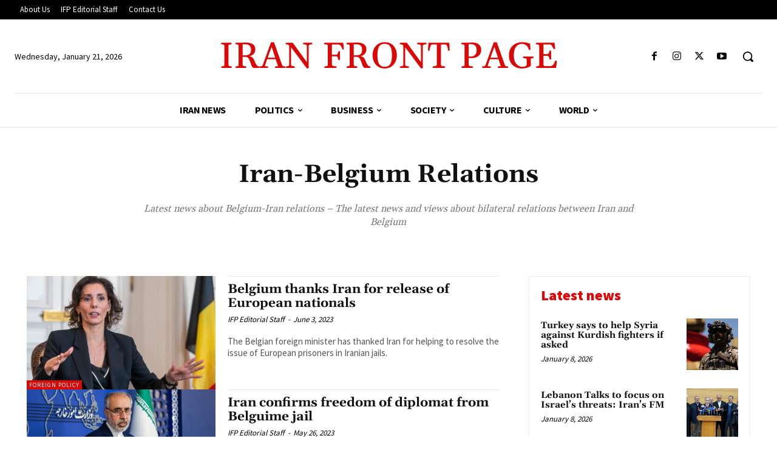

--- FILE ---
content_type: text/html; charset=UTF-8
request_url: https://ifpnews.com/tag/iran-belgium/
body_size: 50218
content:
<!doctype html >
<!--[if IE 8]>    <html class="ie8" lang="en"> <![endif]-->
<!--[if IE 9]>    <html class="ie9" lang="en"> <![endif]-->
<!--[if gt IE 8]><!--> <html lang="en-US" prefix="og: https://ogp.me/ns#"> <!--<![endif]-->
<head><meta charset="UTF-8" /><script type="29c005e4cadb23d7c20910d5-text/javascript">if(navigator.userAgent.match(/MSIE|Internet Explorer/i)||navigator.userAgent.match(/Trident\/7\..*?rv:11/i)){var href=document.location.href;if(!href.match(/[?&]nowprocket/)){if(href.indexOf("?")==-1){if(href.indexOf("#")==-1){document.location.href=href+"?nowprocket=1"}else{document.location.href=href.replace("#","?nowprocket=1#")}}else{if(href.indexOf("#")==-1){document.location.href=href+"&nowprocket=1"}else{document.location.href=href.replace("#","&nowprocket=1#")}}}}</script><script type="29c005e4cadb23d7c20910d5-text/javascript">(()=>{class RocketLazyLoadScripts{constructor(){this.v="2.0.4",this.userEvents=["keydown","keyup","mousedown","mouseup","mousemove","mouseover","mouseout","touchmove","touchstart","touchend","touchcancel","wheel","click","dblclick","input"],this.attributeEvents=["onblur","onclick","oncontextmenu","ondblclick","onfocus","onmousedown","onmouseenter","onmouseleave","onmousemove","onmouseout","onmouseover","onmouseup","onmousewheel","onscroll","onsubmit"]}async t(){this.i(),this.o(),/iP(ad|hone)/.test(navigator.userAgent)&&this.h(),this.u(),this.l(this),this.m(),this.k(this),this.p(this),this._(),await Promise.all([this.R(),this.L()]),this.lastBreath=Date.now(),this.S(this),this.P(),this.D(),this.O(),this.M(),await this.C(this.delayedScripts.normal),await this.C(this.delayedScripts.defer),await this.C(this.delayedScripts.async),await this.T(),await this.F(),await this.j(),await this.A(),window.dispatchEvent(new Event("rocket-allScriptsLoaded")),this.everythingLoaded=!0,this.lastTouchEnd&&await new Promise(t=>setTimeout(t,500-Date.now()+this.lastTouchEnd)),this.I(),this.H(),this.U(),this.W()}i(){this.CSPIssue=sessionStorage.getItem("rocketCSPIssue"),document.addEventListener("securitypolicyviolation",t=>{this.CSPIssue||"script-src-elem"!==t.violatedDirective||"data"!==t.blockedURI||(this.CSPIssue=!0,sessionStorage.setItem("rocketCSPIssue",!0))},{isRocket:!0})}o(){window.addEventListener("pageshow",t=>{this.persisted=t.persisted,this.realWindowLoadedFired=!0},{isRocket:!0}),window.addEventListener("pagehide",()=>{this.onFirstUserAction=null},{isRocket:!0})}h(){let t;function e(e){t=e}window.addEventListener("touchstart",e,{isRocket:!0}),window.addEventListener("touchend",function i(o){o.changedTouches[0]&&t.changedTouches[0]&&Math.abs(o.changedTouches[0].pageX-t.changedTouches[0].pageX)<10&&Math.abs(o.changedTouches[0].pageY-t.changedTouches[0].pageY)<10&&o.timeStamp-t.timeStamp<200&&(window.removeEventListener("touchstart",e,{isRocket:!0}),window.removeEventListener("touchend",i,{isRocket:!0}),"INPUT"===o.target.tagName&&"text"===o.target.type||(o.target.dispatchEvent(new TouchEvent("touchend",{target:o.target,bubbles:!0})),o.target.dispatchEvent(new MouseEvent("mouseover",{target:o.target,bubbles:!0})),o.target.dispatchEvent(new PointerEvent("click",{target:o.target,bubbles:!0,cancelable:!0,detail:1,clientX:o.changedTouches[0].clientX,clientY:o.changedTouches[0].clientY})),event.preventDefault()))},{isRocket:!0})}q(t){this.userActionTriggered||("mousemove"!==t.type||this.firstMousemoveIgnored?"keyup"===t.type||"mouseover"===t.type||"mouseout"===t.type||(this.userActionTriggered=!0,this.onFirstUserAction&&this.onFirstUserAction()):this.firstMousemoveIgnored=!0),"click"===t.type&&t.preventDefault(),t.stopPropagation(),t.stopImmediatePropagation(),"touchstart"===this.lastEvent&&"touchend"===t.type&&(this.lastTouchEnd=Date.now()),"click"===t.type&&(this.lastTouchEnd=0),this.lastEvent=t.type,t.composedPath&&t.composedPath()[0].getRootNode()instanceof ShadowRoot&&(t.rocketTarget=t.composedPath()[0]),this.savedUserEvents.push(t)}u(){this.savedUserEvents=[],this.userEventHandler=this.q.bind(this),this.userEvents.forEach(t=>window.addEventListener(t,this.userEventHandler,{passive:!1,isRocket:!0})),document.addEventListener("visibilitychange",this.userEventHandler,{isRocket:!0})}U(){this.userEvents.forEach(t=>window.removeEventListener(t,this.userEventHandler,{passive:!1,isRocket:!0})),document.removeEventListener("visibilitychange",this.userEventHandler,{isRocket:!0}),this.savedUserEvents.forEach(t=>{(t.rocketTarget||t.target).dispatchEvent(new window[t.constructor.name](t.type,t))})}m(){const t="return false",e=Array.from(this.attributeEvents,t=>"data-rocket-"+t),i="["+this.attributeEvents.join("],[")+"]",o="[data-rocket-"+this.attributeEvents.join("],[data-rocket-")+"]",s=(e,i,o)=>{o&&o!==t&&(e.setAttribute("data-rocket-"+i,o),e["rocket"+i]=new Function("event",o),e.setAttribute(i,t))};new MutationObserver(t=>{for(const n of t)"attributes"===n.type&&(n.attributeName.startsWith("data-rocket-")||this.everythingLoaded?n.attributeName.startsWith("data-rocket-")&&this.everythingLoaded&&this.N(n.target,n.attributeName.substring(12)):s(n.target,n.attributeName,n.target.getAttribute(n.attributeName))),"childList"===n.type&&n.addedNodes.forEach(t=>{if(t.nodeType===Node.ELEMENT_NODE)if(this.everythingLoaded)for(const i of[t,...t.querySelectorAll(o)])for(const t of i.getAttributeNames())e.includes(t)&&this.N(i,t.substring(12));else for(const e of[t,...t.querySelectorAll(i)])for(const t of e.getAttributeNames())this.attributeEvents.includes(t)&&s(e,t,e.getAttribute(t))})}).observe(document,{subtree:!0,childList:!0,attributeFilter:[...this.attributeEvents,...e]})}I(){this.attributeEvents.forEach(t=>{document.querySelectorAll("[data-rocket-"+t+"]").forEach(e=>{this.N(e,t)})})}N(t,e){const i=t.getAttribute("data-rocket-"+e);i&&(t.setAttribute(e,i),t.removeAttribute("data-rocket-"+e))}k(t){Object.defineProperty(HTMLElement.prototype,"onclick",{get(){return this.rocketonclick||null},set(e){this.rocketonclick=e,this.setAttribute(t.everythingLoaded?"onclick":"data-rocket-onclick","this.rocketonclick(event)")}})}S(t){function e(e,i){let o=e[i];e[i]=null,Object.defineProperty(e,i,{get:()=>o,set(s){t.everythingLoaded?o=s:e["rocket"+i]=o=s}})}e(document,"onreadystatechange"),e(window,"onload"),e(window,"onpageshow");try{Object.defineProperty(document,"readyState",{get:()=>t.rocketReadyState,set(e){t.rocketReadyState=e},configurable:!0}),document.readyState="loading"}catch(t){console.log("WPRocket DJE readyState conflict, bypassing")}}l(t){this.originalAddEventListener=EventTarget.prototype.addEventListener,this.originalRemoveEventListener=EventTarget.prototype.removeEventListener,this.savedEventListeners=[],EventTarget.prototype.addEventListener=function(e,i,o){o&&o.isRocket||!t.B(e,this)&&!t.userEvents.includes(e)||t.B(e,this)&&!t.userActionTriggered||e.startsWith("rocket-")||t.everythingLoaded?t.originalAddEventListener.call(this,e,i,o):(t.savedEventListeners.push({target:this,remove:!1,type:e,func:i,options:o}),"mouseenter"!==e&&"mouseleave"!==e||t.originalAddEventListener.call(this,e,t.savedUserEvents.push,o))},EventTarget.prototype.removeEventListener=function(e,i,o){o&&o.isRocket||!t.B(e,this)&&!t.userEvents.includes(e)||t.B(e,this)&&!t.userActionTriggered||e.startsWith("rocket-")||t.everythingLoaded?t.originalRemoveEventListener.call(this,e,i,o):t.savedEventListeners.push({target:this,remove:!0,type:e,func:i,options:o})}}J(t,e){this.savedEventListeners=this.savedEventListeners.filter(i=>{let o=i.type,s=i.target||window;return e!==o||t!==s||(this.B(o,s)&&(i.type="rocket-"+o),this.$(i),!1)})}H(){EventTarget.prototype.addEventListener=this.originalAddEventListener,EventTarget.prototype.removeEventListener=this.originalRemoveEventListener,this.savedEventListeners.forEach(t=>this.$(t))}$(t){t.remove?this.originalRemoveEventListener.call(t.target,t.type,t.func,t.options):this.originalAddEventListener.call(t.target,t.type,t.func,t.options)}p(t){let e;function i(e){return t.everythingLoaded?e:e.split(" ").map(t=>"load"===t||t.startsWith("load.")?"rocket-jquery-load":t).join(" ")}function o(o){function s(e){const s=o.fn[e];o.fn[e]=o.fn.init.prototype[e]=function(){return this[0]===window&&t.userActionTriggered&&("string"==typeof arguments[0]||arguments[0]instanceof String?arguments[0]=i(arguments[0]):"object"==typeof arguments[0]&&Object.keys(arguments[0]).forEach(t=>{const e=arguments[0][t];delete arguments[0][t],arguments[0][i(t)]=e})),s.apply(this,arguments),this}}if(o&&o.fn&&!t.allJQueries.includes(o)){const e={DOMContentLoaded:[],"rocket-DOMContentLoaded":[]};for(const t in e)document.addEventListener(t,()=>{e[t].forEach(t=>t())},{isRocket:!0});o.fn.ready=o.fn.init.prototype.ready=function(i){function s(){parseInt(o.fn.jquery)>2?setTimeout(()=>i.bind(document)(o)):i.bind(document)(o)}return"function"==typeof i&&(t.realDomReadyFired?!t.userActionTriggered||t.fauxDomReadyFired?s():e["rocket-DOMContentLoaded"].push(s):e.DOMContentLoaded.push(s)),o([])},s("on"),s("one"),s("off"),t.allJQueries.push(o)}e=o}t.allJQueries=[],o(window.jQuery),Object.defineProperty(window,"jQuery",{get:()=>e,set(t){o(t)}})}P(){const t=new Map;document.write=document.writeln=function(e){const i=document.currentScript,o=document.createRange(),s=i.parentElement;let n=t.get(i);void 0===n&&(n=i.nextSibling,t.set(i,n));const c=document.createDocumentFragment();o.setStart(c,0),c.appendChild(o.createContextualFragment(e)),s.insertBefore(c,n)}}async R(){return new Promise(t=>{this.userActionTriggered?t():this.onFirstUserAction=t})}async L(){return new Promise(t=>{document.addEventListener("DOMContentLoaded",()=>{this.realDomReadyFired=!0,t()},{isRocket:!0})})}async j(){return this.realWindowLoadedFired?Promise.resolve():new Promise(t=>{window.addEventListener("load",t,{isRocket:!0})})}M(){this.pendingScripts=[];this.scriptsMutationObserver=new MutationObserver(t=>{for(const e of t)e.addedNodes.forEach(t=>{"SCRIPT"!==t.tagName||t.noModule||t.isWPRocket||this.pendingScripts.push({script:t,promise:new Promise(e=>{const i=()=>{const i=this.pendingScripts.findIndex(e=>e.script===t);i>=0&&this.pendingScripts.splice(i,1),e()};t.addEventListener("load",i,{isRocket:!0}),t.addEventListener("error",i,{isRocket:!0}),setTimeout(i,1e3)})})})}),this.scriptsMutationObserver.observe(document,{childList:!0,subtree:!0})}async F(){await this.X(),this.pendingScripts.length?(await this.pendingScripts[0].promise,await this.F()):this.scriptsMutationObserver.disconnect()}D(){this.delayedScripts={normal:[],async:[],defer:[]},document.querySelectorAll("script[type$=rocketlazyloadscript]").forEach(t=>{t.hasAttribute("data-rocket-src")?t.hasAttribute("async")&&!1!==t.async?this.delayedScripts.async.push(t):t.hasAttribute("defer")&&!1!==t.defer||"module"===t.getAttribute("data-rocket-type")?this.delayedScripts.defer.push(t):this.delayedScripts.normal.push(t):this.delayedScripts.normal.push(t)})}async _(){await this.L();let t=[];document.querySelectorAll("script[type$=rocketlazyloadscript][data-rocket-src]").forEach(e=>{let i=e.getAttribute("data-rocket-src");if(i&&!i.startsWith("data:")){i.startsWith("//")&&(i=location.protocol+i);try{const o=new URL(i).origin;o!==location.origin&&t.push({src:o,crossOrigin:e.crossOrigin||"module"===e.getAttribute("data-rocket-type")})}catch(t){}}}),t=[...new Map(t.map(t=>[JSON.stringify(t),t])).values()],this.Y(t,"preconnect")}async G(t){if(await this.K(),!0!==t.noModule||!("noModule"in HTMLScriptElement.prototype))return new Promise(e=>{let i;function o(){(i||t).setAttribute("data-rocket-status","executed"),e()}try{if(navigator.userAgent.includes("Firefox/")||""===navigator.vendor||this.CSPIssue)i=document.createElement("script"),[...t.attributes].forEach(t=>{let e=t.nodeName;"type"!==e&&("data-rocket-type"===e&&(e="type"),"data-rocket-src"===e&&(e="src"),i.setAttribute(e,t.nodeValue))}),t.text&&(i.text=t.text),t.nonce&&(i.nonce=t.nonce),i.hasAttribute("src")?(i.addEventListener("load",o,{isRocket:!0}),i.addEventListener("error",()=>{i.setAttribute("data-rocket-status","failed-network"),e()},{isRocket:!0}),setTimeout(()=>{i.isConnected||e()},1)):(i.text=t.text,o()),i.isWPRocket=!0,t.parentNode.replaceChild(i,t);else{const i=t.getAttribute("data-rocket-type"),s=t.getAttribute("data-rocket-src");i?(t.type=i,t.removeAttribute("data-rocket-type")):t.removeAttribute("type"),t.addEventListener("load",o,{isRocket:!0}),t.addEventListener("error",i=>{this.CSPIssue&&i.target.src.startsWith("data:")?(console.log("WPRocket: CSP fallback activated"),t.removeAttribute("src"),this.G(t).then(e)):(t.setAttribute("data-rocket-status","failed-network"),e())},{isRocket:!0}),s?(t.fetchPriority="high",t.removeAttribute("data-rocket-src"),t.src=s):t.src="data:text/javascript;base64,"+window.btoa(unescape(encodeURIComponent(t.text)))}}catch(i){t.setAttribute("data-rocket-status","failed-transform"),e()}});t.setAttribute("data-rocket-status","skipped")}async C(t){const e=t.shift();return e?(e.isConnected&&await this.G(e),this.C(t)):Promise.resolve()}O(){this.Y([...this.delayedScripts.normal,...this.delayedScripts.defer,...this.delayedScripts.async],"preload")}Y(t,e){this.trash=this.trash||[];let i=!0;var o=document.createDocumentFragment();t.forEach(t=>{const s=t.getAttribute&&t.getAttribute("data-rocket-src")||t.src;if(s&&!s.startsWith("data:")){const n=document.createElement("link");n.href=s,n.rel=e,"preconnect"!==e&&(n.as="script",n.fetchPriority=i?"high":"low"),t.getAttribute&&"module"===t.getAttribute("data-rocket-type")&&(n.crossOrigin=!0),t.crossOrigin&&(n.crossOrigin=t.crossOrigin),t.integrity&&(n.integrity=t.integrity),t.nonce&&(n.nonce=t.nonce),o.appendChild(n),this.trash.push(n),i=!1}}),document.head.appendChild(o)}W(){this.trash.forEach(t=>t.remove())}async T(){try{document.readyState="interactive"}catch(t){}this.fauxDomReadyFired=!0;try{await this.K(),this.J(document,"readystatechange"),document.dispatchEvent(new Event("rocket-readystatechange")),await this.K(),document.rocketonreadystatechange&&document.rocketonreadystatechange(),await this.K(),this.J(document,"DOMContentLoaded"),document.dispatchEvent(new Event("rocket-DOMContentLoaded")),await this.K(),this.J(window,"DOMContentLoaded"),window.dispatchEvent(new Event("rocket-DOMContentLoaded"))}catch(t){console.error(t)}}async A(){try{document.readyState="complete"}catch(t){}try{await this.K(),this.J(document,"readystatechange"),document.dispatchEvent(new Event("rocket-readystatechange")),await this.K(),document.rocketonreadystatechange&&document.rocketonreadystatechange(),await this.K(),this.J(window,"load"),window.dispatchEvent(new Event("rocket-load")),await this.K(),window.rocketonload&&window.rocketonload(),await this.K(),this.allJQueries.forEach(t=>t(window).trigger("rocket-jquery-load")),await this.K(),this.J(window,"pageshow");const t=new Event("rocket-pageshow");t.persisted=this.persisted,window.dispatchEvent(t),await this.K(),window.rocketonpageshow&&window.rocketonpageshow({persisted:this.persisted})}catch(t){console.error(t)}}async K(){Date.now()-this.lastBreath>45&&(await this.X(),this.lastBreath=Date.now())}async X(){return document.hidden?new Promise(t=>setTimeout(t)):new Promise(t=>requestAnimationFrame(t))}B(t,e){return e===document&&"readystatechange"===t||(e===document&&"DOMContentLoaded"===t||(e===window&&"DOMContentLoaded"===t||(e===window&&"load"===t||e===window&&"pageshow"===t)))}static run(){(new RocketLazyLoadScripts).t()}}RocketLazyLoadScripts.run()})();</script>
<title>Iran-Belgium Relations - Iran Front Page</title>
<link crossorigin data-rocket-preconnect href="https://pagead2.googlesyndication.com" rel="preconnect">
<link crossorigin data-rocket-preconnect href="https://www.googletagmanager.com" rel="preconnect">
<link crossorigin data-rocket-preconnect href="https://googleads.g.doubleclick.net" rel="preconnect">
<link crossorigin data-rocket-preload as="font" href="https://ifpnews.com/wp-content/cache/fonts/1/google-fonts/fonts/s/opensans/v44/memvYaGs126MiZpBA-UvWbX2vVnXBbObj2OVTS-muw.woff2" rel="preload">
<link crossorigin data-rocket-preload as="font" href="https://ifpnews.com/wp-content/cache/fonts/1/google-fonts/fonts/s/sourcesanspro/v23/6xK3dSBYKcSV-LCoeQqfX1RYOo3qOK7l.woff2" rel="preload">
<link crossorigin data-rocket-preload as="font" href="https://ifpnews.com/wp-content/cache/fonts/1/google-fonts/fonts/s/gelasio/v14/cIf9MaFfvUQxTTqS9C6hYQ.woff2" rel="preload">
<link crossorigin data-rocket-preload as="font" href="https://ifpnews.com/wp-content/cache/fonts/1/google-fonts/fonts/s/roboto/v50/KFO7CnqEu92Fr1ME7kSn66aGLdTylUAMa3yUBA.woff2" rel="preload">
<style id="wpr-usedcss">img:is([sizes=auto i],[sizes^="auto," i]){contain-intrinsic-size:3000px 1500px}.clearfix:after,.clearfix:before{display:table;content:'';line-height:0}.tdm-descr{font-family:var(--td_default_google_font_1,'Open Sans','Open Sans Regular',sans-serif);font-size:16px;line-height:28px;color:#666;margin-bottom:30px}@media (max-width:1018px){.tdm-descr{font-size:15px;line-height:24px}}@media (min-width:768px) and (max-width:1018px){.tdm-descr{margin-bottom:25px}.tdc-row.stretch_row_1200>.td-pb-row{margin-right:0;margin-left:0}}.tdm-inline-block{display:inline-block}@font-face{font-family:Gelasio;font-style:normal;font-weight:400;font-display:swap;src:url(https://ifpnews.com/wp-content/cache/fonts/1/google-fonts/fonts/s/gelasio/v14/cIf9MaFfvUQxTTqS9C6hYQ.woff2) format('woff2');unicode-range:U+0000-00FF,U+0131,U+0152-0153,U+02BB-02BC,U+02C6,U+02DA,U+02DC,U+0304,U+0308,U+0329,U+2000-206F,U+20AC,U+2122,U+2191,U+2193,U+2212,U+2215,U+FEFF,U+FFFD}@font-face{font-family:Gelasio;font-style:normal;font-weight:500;font-display:swap;src:url(https://ifpnews.com/wp-content/cache/fonts/1/google-fonts/fonts/s/gelasio/v14/cIf9MaFfvUQxTTqS9C6hYQ.woff2) format('woff2');unicode-range:U+0000-00FF,U+0131,U+0152-0153,U+02BB-02BC,U+02C6,U+02DA,U+02DC,U+0304,U+0308,U+0329,U+2000-206F,U+20AC,U+2122,U+2191,U+2193,U+2212,U+2215,U+FEFF,U+FFFD}@font-face{font-family:Gelasio;font-style:normal;font-weight:700;font-display:swap;src:url(https://ifpnews.com/wp-content/cache/fonts/1/google-fonts/fonts/s/gelasio/v14/cIf9MaFfvUQxTTqS9C6hYQ.woff2) format('woff2');unicode-range:U+0000-00FF,U+0131,U+0152-0153,U+02BB-02BC,U+02C6,U+02DA,U+02DC,U+0304,U+0308,U+0329,U+2000-206F,U+20AC,U+2122,U+2191,U+2193,U+2212,U+2215,U+FEFF,U+FFFD}@font-face{font-family:'Open Sans';font-style:normal;font-weight:400;font-stretch:100%;font-display:swap;src:url(https://ifpnews.com/wp-content/cache/fonts/1/google-fonts/fonts/s/opensans/v44/memvYaGs126MiZpBA-UvWbX2vVnXBbObj2OVTS-muw.woff2) format('woff2');unicode-range:U+0000-00FF,U+0131,U+0152-0153,U+02BB-02BC,U+02C6,U+02DA,U+02DC,U+0304,U+0308,U+0329,U+2000-206F,U+20AC,U+2122,U+2191,U+2193,U+2212,U+2215,U+FEFF,U+FFFD}@font-face{font-family:'Open Sans';font-style:normal;font-weight:600;font-stretch:100%;font-display:swap;src:url(https://ifpnews.com/wp-content/cache/fonts/1/google-fonts/fonts/s/opensans/v44/memvYaGs126MiZpBA-UvWbX2vVnXBbObj2OVTS-muw.woff2) format('woff2');unicode-range:U+0000-00FF,U+0131,U+0152-0153,U+02BB-02BC,U+02C6,U+02DA,U+02DC,U+0304,U+0308,U+0329,U+2000-206F,U+20AC,U+2122,U+2191,U+2193,U+2212,U+2215,U+FEFF,U+FFFD}@font-face{font-family:'Open Sans';font-style:normal;font-weight:700;font-stretch:100%;font-display:swap;src:url(https://ifpnews.com/wp-content/cache/fonts/1/google-fonts/fonts/s/opensans/v44/memvYaGs126MiZpBA-UvWbX2vVnXBbObj2OVTS-muw.woff2) format('woff2');unicode-range:U+0000-00FF,U+0131,U+0152-0153,U+02BB-02BC,U+02C6,U+02DA,U+02DC,U+0304,U+0308,U+0329,U+2000-206F,U+20AC,U+2122,U+2191,U+2193,U+2212,U+2215,U+FEFF,U+FFFD}@font-face{font-family:Roboto;font-style:normal;font-weight:400;font-stretch:100%;font-display:swap;src:url(https://ifpnews.com/wp-content/cache/fonts/1/google-fonts/fonts/s/roboto/v50/KFO7CnqEu92Fr1ME7kSn66aGLdTylUAMa3yUBA.woff2) format('woff2');unicode-range:U+0000-00FF,U+0131,U+0152-0153,U+02BB-02BC,U+02C6,U+02DA,U+02DC,U+0304,U+0308,U+0329,U+2000-206F,U+20AC,U+2122,U+2191,U+2193,U+2212,U+2215,U+FEFF,U+FFFD}@font-face{font-family:Roboto;font-style:normal;font-weight:600;font-stretch:100%;font-display:swap;src:url(https://ifpnews.com/wp-content/cache/fonts/1/google-fonts/fonts/s/roboto/v50/KFO7CnqEu92Fr1ME7kSn66aGLdTylUAMa3yUBA.woff2) format('woff2');unicode-range:U+0000-00FF,U+0131,U+0152-0153,U+02BB-02BC,U+02C6,U+02DA,U+02DC,U+0304,U+0308,U+0329,U+2000-206F,U+20AC,U+2122,U+2191,U+2193,U+2212,U+2215,U+FEFF,U+FFFD}@font-face{font-family:Roboto;font-style:normal;font-weight:700;font-stretch:100%;font-display:swap;src:url(https://ifpnews.com/wp-content/cache/fonts/1/google-fonts/fonts/s/roboto/v50/KFO7CnqEu92Fr1ME7kSn66aGLdTylUAMa3yUBA.woff2) format('woff2');unicode-range:U+0000-00FF,U+0131,U+0152-0153,U+02BB-02BC,U+02C6,U+02DA,U+02DC,U+0304,U+0308,U+0329,U+2000-206F,U+20AC,U+2122,U+2191,U+2193,U+2212,U+2215,U+FEFF,U+FFFD}@font-face{font-family:'Source Sans Pro';font-style:normal;font-weight:400;font-display:swap;src:url(https://ifpnews.com/wp-content/cache/fonts/1/google-fonts/fonts/s/sourcesanspro/v23/6xK3dSBYKcSV-LCoeQqfX1RYOo3qOK7l.woff2) format('woff2');unicode-range:U+0000-00FF,U+0131,U+0152-0153,U+02BB-02BC,U+02C6,U+02DA,U+02DC,U+0304,U+0308,U+0329,U+2000-206F,U+20AC,U+2122,U+2191,U+2193,U+2212,U+2215,U+FEFF,U+FFFD}@font-face{font-family:'Source Sans Pro';font-style:normal;font-weight:700;font-display:swap;src:url(https://ifpnews.com/wp-content/cache/fonts/1/google-fonts/fonts/s/sourcesanspro/v23/6xKydSBYKcSV-LCoeQqfX1RYOo3ig4vwlxdu.woff2) format('woff2');unicode-range:U+0000-00FF,U+0131,U+0152-0153,U+02BB-02BC,U+02C6,U+02DA,U+02DC,U+0304,U+0308,U+0329,U+2000-206F,U+20AC,U+2122,U+2191,U+2193,U+2212,U+2215,U+FEFF,U+FFFD}@font-face{font-family:'Source Sans Pro';font-style:normal;font-weight:900;font-display:swap;src:url(https://ifpnews.com/wp-content/cache/fonts/1/google-fonts/fonts/s/sourcesanspro/v23/6xKydSBYKcSV-LCoeQqfX1RYOo3iu4nwlxdu.woff2) format('woff2');unicode-range:U+0000-00FF,U+0131,U+0152-0153,U+02BB-02BC,U+02C6,U+02DA,U+02DC,U+0304,U+0308,U+0329,U+2000-206F,U+20AC,U+2122,U+2191,U+2193,U+2212,U+2215,U+FEFF,U+FFFD}:root{--td_theme_color:#4db2ec;--td_grid_border_color:#ededed;--td_black:#222;--td_text_color:#111;--td_default_google_font_1:'Open Sans','Open Sans Regular',sans-serif;--td_default_google_font_2:'Roboto',sans-serif}*{-webkit-box-sizing:border-box;-moz-box-sizing:border-box;box-sizing:border-box}:after,:before{-webkit-box-sizing:border-box;-moz-box-sizing:border-box;box-sizing:border-box}img{max-width:100%;height:auto}.td-main-content-wrap{background-color:#fff}.tdc-row{width:1068px;margin-right:auto;margin-left:auto}.tdc-row:after,.tdc-row:before{display:table;content:'';line-height:0}.tdc-row:after{clear:both}.tdc-row[class*=stretch_row]>.td-pb-row>.td-element-style{width:100vw!important;left:50%!important;transform:translateX(-50%)!important}.td-md-is-ios .tdc-row[class*=stretch_row]>.td-pb-row>.td-element-style{width:calc(100vw + 1px)!important}@media (max-width:767px){.tdm-descr{margin-bottom:20px}.td-pb-row>.td-element-style{width:100vw!important;left:50%!important;transform:translateX(-50%)!important}.td-md-is-ios .td-pb-row>.td-element-style{width:calc(100vw + 1px)!important}}.tdc-row.stretch_row_1200{width:auto!important;max-width:1240px}@media (min-width:1141px){.tdc-row.stretch_row_1200{padding-left:24px;padding-right:24px}}@media (min-width:1019px) and (max-width:1140px){.tdc-row.stretch_row_1200{padding-left:20px;padding-right:20px}}.tdc-row.stretch_row_1400{width:auto!important;max-width:1440px}@media (min-width:1141px){.tdc-row.stretch_row_1400{padding-left:24px;padding-right:24px}}@media (min-width:1019px) and (max-width:1140px){.tdc-row.stretch_row_1400{padding-left:20px;padding-right:20px}}.tdc-row.stretch_row_1600{width:auto!important;max-width:1640px}@media (min-width:1141px){.tdc-row.stretch_row_1600{padding-left:24px;padding-right:24px}}@media (min-width:1019px) and (max-width:1140px){.tdc-row.stretch_row_1600{padding-left:20px;padding-right:20px}}@media (max-width:767px){.tdc-row.td-stretch-content{padding-left:20px;padding-right:20px}}.td-pb-row{margin-right:-24px;margin-left:-24px;position:relative}.td-pb-row:after,.td-pb-row:before{display:table;content:''}.td-pb-row:after{clear:both}.td-pb-row [class*=td-pb-span]{display:block;min-height:1px;float:left;padding-right:24px;padding-left:24px;position:relative}@media (min-width:1019px) and (max-width:1140px){.td-pb-row [class*=td-pb-span]{padding-right:20px;padding-left:20px}}@media (min-width:768px) and (max-width:1018px){.tdc-row.stretch_row_1400>.td-pb-row{margin-right:0;margin-left:0}.tdc-row.stretch_row_1600>.td-pb-row{margin-right:0;margin-left:0}.td-pb-row [class*=td-pb-span]{padding-right:14px;padding-left:14px}}.td-pb-span3{width:25%}.td-pb-span4{width:33.33333333%}.td-pb-span8{width:66.66666667%}.td-pb-span12{width:100%}.wpb_row{margin-bottom:0}.vc_row .vc_column-inner{padding-left:0;padding-right:0}@media (min-width:1019px) and (max-width:1140px){.tdc-row{width:980px}.td-pb-row{margin-right:-20px;margin-left:-20px}}@media (min-width:768px) and (max-width:1018px){.tdc-row{width:740px}.td-pb-row{margin-right:-14px;margin-left:-14px}}@media (min-width:768px){.td-drop-down-search .td-search-form{margin:20px}}#td-outer-wrap{overflow:hidden}@media (max-width:767px){.td-pb-row [class*=td-pb-span]{padding-right:0;padding-left:0;float:none;width:100%}.tdc-row{width:100%;padding-left:20px;padding-right:20px}.td-pb-row{width:100%;margin-left:0;margin-right:0}#td-outer-wrap{margin:auto;width:100%;-webkit-transition:transform .7s;transition:transform .7s ease;-webkit-transform-origin:50% 200px 0;transform-origin:50% 200px 0}}.td-menu-background{background-repeat:var(--td_mobile_background_repeat,no-repeat);background-size:var(--td_mobile_background_size,cover);background-position:var(--td_mobile_background_size,center top);position:fixed;top:0;display:block;width:100%;height:113%;z-index:9999;visibility:hidden;transform:translate3d(-100%,0,0);-webkit-transform:translate3d(-100%,0,0)}.td-menu-background:before{content:'';width:100%;height:100%;position:absolute;top:0;left:0;opacity:.98;background:#313b45;background:-webkit-gradient(left top,left bottom,color-stop(0%,var(--td_mobile_gradient_one_mob,#313b45)),color-stop(100%,var(--td_mobile_gradient_two_mob,#3393b8)));background:linear-gradient(to bottom,var(--td_mobile_gradient_one_mob,#313b45) 0%,var(--td_mobile_gradient_two_mob,#3393b8) 100%)}#td-mobile-nav{padding:0;position:fixed;width:100%;height:calc(100% + 1px);top:0;z-index:9999;visibility:hidden;transform:translate3d(-99%,0,0);-webkit-transform:translate3d(-99%,0,0);left:-1%;font-family:-apple-system,".SFNSText-Regular","San Francisco",Roboto,"Segoe UI","Helvetica Neue","Lucida Grande",sans-serif}#td-mobile-nav input:invalid{box-shadow:none!important}#td-mobile-nav{height:1px;overflow:hidden}#td-mobile-nav .td-menu-socials{padding:0 65px 0 20px;overflow:hidden;height:60px}#td-mobile-nav .td-social-icon-wrap{margin:20px 5px 0 0;display:inline-block}#td-mobile-nav .td-social-icon-wrap i{border:none;background-color:transparent;font-size:14px;width:40px;height:40px;line-height:38px;color:var(--td_mobile_text_color,#fff);vertical-align:middle}#td-mobile-nav .td-social-icon-wrap .td-icon-instagram{font-size:16px}.td-mobile-close{position:absolute;right:1px;top:0;z-index:1000}.td-mobile-close .td-icon-close-mobile{height:70px;width:70px;line-height:70px;font-size:21px;color:var(--td_mobile_text_color,#fff);top:4px;position:relative}.td-mobile-content{padding:20px 20px 0}.td-mobile-container{padding-bottom:20px;position:relative}.td-mobile-content ul{list-style:none;margin:0;padding:0}.td-mobile-content li{float:none;margin-left:0;-webkit-touch-callout:none;-webkit-user-select:none;user-select:none}.td-mobile-content li a{display:block;line-height:21px;font-size:21px;color:var(--td_mobile_text_color,#fff);margin-left:0;padding:12px 30px 12px 12px;font-weight:700}.td-mobile-content .td-icon-menu-right{display:none;position:absolute;cursor:pointer;top:10px;right:-4px;z-index:1000;font-size:14px;padding:6px 12px;float:right;color:var(--td_mobile_text_color,#fff);-webkit-transform-origin:50% 48% 0px;transform-origin:50% 48% 0px;-webkit-transition:transform .3s;transition:transform .3s ease;transform:rotate(-90deg);-webkit-transform:rotate(-90deg)}.td-mobile-content .td-icon-menu-right:before{content:'\e83d'}.td-mobile-content .sub-menu{max-height:0;overflow:hidden;opacity:0;-webkit-transition:max-height .5s cubic-bezier(.77, 0, .175, 1),opacity .5s cubic-bezier(.77, 0, .175, 1);transition:max-height .5s cubic-bezier(.77, 0, .175, 1),opacity .5s cubic-bezier(.77, 0, .175, 1)}.td-mobile-content .sub-menu .td-icon-menu-right{font-size:11px;right:-2px;top:8px;color:var(--td_mobile_text_color,#fff)}.td-mobile-content .sub-menu a{padding:9px 26px 9px 36px!important;line-height:19px;font-size:16px;font-weight:400}.td-mobile-content .sub-menu .sub-menu a{padding-left:55px!important}.td-mobile-content .sub-menu .sub-menu .sub-menu a{padding-left:74px!important}.td-mobile-content .menu-item-has-children a{width:100%;z-index:1}.td-mobile-container{opacity:1}.td-search-wrap-mob{padding:0;position:absolute;width:100%;height:auto;top:0;text-align:center;z-index:9999;visibility:hidden;color:var(--td_mobile_text_color,#fff);font-family:-apple-system,".SFNSText-Regular","San Francisco",Roboto,"Segoe UI","Helvetica Neue","Lucida Grande",sans-serif}.td-search-wrap-mob .td-drop-down-search{opacity:0;visibility:hidden;-webkit-transition:.5s;transition:all .5s ease 0s;-webkit-backface-visibility:hidden;position:relative}.td-search-wrap-mob #td-header-search-mob{color:var(--td_mobile_text_color,#fff);font-weight:700;font-size:26px;height:40px;line-height:36px;border:0;background:0 0;outline:0;margin:8px 0;padding:0;text-align:center}.td-search-wrap-mob .td-search-input{margin:0 5%;position:relative}.td-search-wrap-mob .td-search-input span{opacity:.8;font-size:12px}.td-search-wrap-mob .td-search-input:after,.td-search-wrap-mob .td-search-input:before{content:'';position:absolute;display:block;width:100%;height:1px;background-color:var(--td_mobile_text_color,#fff);bottom:0;left:0;opacity:.2}.td-search-wrap-mob .td-search-input:after{opacity:.8;transform:scaleX(0);-webkit-transform:scaleX(0);-webkit-transition:transform .5s .8s;transition:transform .5s ease .8s}.td-search-wrap-mob .td_module_wrap{text-align:left}.td-search-wrap-mob .td_module_wrap .entry-title{font-size:16px;line-height:20px}.td-search-wrap-mob .td_module_wrap .entry-title a{color:var(--td_mobile_text_color,#fff)}.td-search-wrap-mob .td_module_wrap:hover .entry-title a{color:var(--td_mobile_text_color,#fff)}.td-search-wrap-mob .td-post-date{color:var(--td_mobile_text_color,#ddd);opacity:.8}.td-search-wrap-mob .td-search-form{margin-bottom:30px}.td-search-wrap-mob .td-module-thumb{top:auto;left:auto}.td-search-background{background-repeat:no-repeat;background-size:cover;background-position:center top;position:fixed;top:0;display:block;width:100%;height:113%;z-index:9999;-webkit-transition:.5s cubic-bezier(.79, .14, .15, .86);transition:all .5s cubic-bezier(.79, .14, .15, .86);transform:translate3d(100%,0,0);-webkit-transform:translate3d(100%,0,0);visibility:hidden}.td-search-background:before{content:'';width:100%;height:100%;position:absolute;top:0;left:0;opacity:.98;background:#313b45;background:-webkit-gradient(left top,left bottom,color-stop(0%,var(--td_mobile_gradient_one_mob,#313b45)),color-stop(100%,var(--td_mobile_gradient_two_mob,#3393b8)));background:linear-gradient(to bottom,var(--td_mobile_gradient_one_mob,#313b45) 0%,var(--td_mobile_gradient_two_mob,#3393b8) 100%)}.td-search-close{text-align:right;z-index:1000}.td-search-close .td-icon-close-mobile{height:70px;width:70px;line-height:70px;font-size:21px;color:var(--td_mobile_text_color,#fff);position:relative;top:4px;right:0}body{font-family:Verdana,BlinkMacSystemFont,-apple-system,"Segoe UI",Roboto,Oxygen,Ubuntu,Cantarell,"Open Sans","Helvetica Neue",sans-serif;font-size:14px;line-height:21px}p{margin-top:0;margin-bottom:21px}a:active,a:focus{outline:0}a{color:var(--td_theme_color,#4db2ec);text-decoration:none}ins{background:#fff;text-decoration:none}ul{padding:0}ul li{line-height:24px;margin-left:21px}h1,h3,h4{font-family:var(--td_default_google_font_2,'Roboto',sans-serif);color:var(--td_text_color,#111);font-weight:400;margin:6px 0}h1>a,h3>a,h4>a{color:var(--td_text_color,#111)}div.td-block-title{font-family:var(--td_default_google_font_2,'Roboto',sans-serif);color:var(--td_text_color,#111)}p.td-module-title{font-family:var(--td_default_google_font_2,'Roboto',sans-serif);color:var(--td_text_color,#111)}p.td-module-title>a{color:var(--td_text_color,#111)}h1{font-size:32px;line-height:40px;margin-top:33px;margin-bottom:23px}h3{font-size:22px;line-height:30px;margin-top:27px;margin-bottom:17px}h4{font-size:19px;line-height:29px;margin-top:24px;margin-bottom:14px}input:focus,input[type]:focus{outline:0}input[type=submit]{font-family:var(--td_default_google_font_2,'Roboto',sans-serif);font-size:13px;background-color:var(--td_black,#222);border-radius:0;color:#fff;border:none;padding:8px 15px;font-weight:500;-webkit-transition:background-color .4s;transition:background-color .4s}input[type=submit]:hover{background-color:var(--td_theme_color,#4db2ec)}input[type=text]{font-size:12px;line-height:21px;color:#444;border:1px solid #e1e1e1;width:100%;max-width:100%;height:34px;padding:3px 9px}@media (max-width:767px){input[type=text]{font-size:16px}}input[type=text]:active,input[type=text]:focus{border-color:#b0b0b0!important}input[type=password]{width:100%;position:relative;top:0;display:inline-table;vertical-align:middle;font-size:12px;line-height:21px;color:#444;border:1px solid #ccc;max-width:100%;height:34px;padding:3px 9px;margin-bottom:10px}.tagdiv-type{font-size:15px;line-height:1.74;color:#222}.tagdiv-type img{margin-bottom:21px}.tagdiv-type a:hover{text-decoration:underline}.tagdiv-type ul{margin-bottom:26px}.tagdiv-type ul li:not(.blocks-gallery-item):not(.wp-block-navigation-item){line-height:inherit;margin-bottom:10px}.tagdiv-type ul li:not(.blocks-gallery-item):not(.wp-block-navigation-item):last-child{margin-bottom:0}.tagdiv-type li ul{margin-bottom:0}.tagdiv-type p{margin-bottom:26px}.tagdiv-type object{max-width:100%!important}.entry-title a:hover,.td-post-category:hover,.td_block_wrap a:hover,.widget a:hover{text-decoration:none!important}.td_module_wrap{position:relative;padding-bottom:35px}.td_module_wrap .entry-title{font-size:21px;line-height:25px;margin:0 0 6px}.td_module_wrap:hover .entry-title a{color:var(--td_theme_color,#4db2ec)}.entry-title{word-wrap:break-word}.td-module-thumb{position:relative;margin-bottom:13px}.td-module-thumb .entry-thumb{display:block}.td-module-meta-info{font-family:var(--td_default_google_font_1,'Open Sans','Open Sans Regular',sans-serif);font-size:11px;margin-bottom:7px;line-height:1;min-height:17px}.td-post-author-name{font-weight:700;display:inline-block;position:relative;top:2px}.td-post-author-name a{color:#000}.td-post-author-name span{color:#ccc;margin:0 2px;font-weight:400}.td-post-author-name div{display:inline;margin-right:2px}.td-post-date{color:#767676;display:inline-block;position:relative;top:2px}.td-excerpt{font-size:13px;color:#767676;font-family:var(--td_default_google_font_1,'Open Sans','Open Sans Regular',sans-serif);word-wrap:break-word;overflow-wrap:anywhere;margin-top:9px}.td-post-category{font-family:var(--td_default_google_font_1,'Open Sans','Open Sans Regular',sans-serif);font-size:10px;font-weight:600;line-height:1;background-color:var(--td_black,#222);color:#fff;margin-right:5px;padding:3px 6px 4px;display:block;vertical-align:top;transition:all .2s ease;-webkit-transition:.2s}.td-post-category:hover{background-color:var(--td_theme_color,#4db2ec)}.td-module-meta-info .td-post-category{display:inline-block}.td-main-content-wrap{padding-bottom:40px}.page-nav{margin:30px 0;font-family:var(--td_default_google_font_1,'Open Sans','Open Sans Regular',sans-serif);font-size:12px;display:inline-block;width:100%}@media (max-width:767px){input[type=password]{font-size:16px}.td-main-content-wrap{padding-bottom:26px}.page-nav{margin-right:auto;margin-left:auto;display:table;width:auto}.page-nav .pages{display:none}}.page-nav a:hover{color:#fff;background-color:#444;border-color:#444}.page-nav a,.page-nav span{padding:5px 11px;border:1px solid #e3e3e3;display:inline-block;margin:0 8px 8px 0;min-width:33px;text-align:center;color:#666;line-height:21px;float:left}.page-nav i{font-size:9px;line-height:1;display:inline-table}.page-nav .pages{float:right;margin:0;border:none;padding:6px 0 6px 6px}.page-nav .current{background-color:var(--td_theme_color,#4db2ec);color:#fff;border-color:var(--td_theme_color,#4db2ec)}.page-nav:first-child>div{padding:5px 11px;border:1px solid var(--td_theme_color,#4db2ec);display:inline-block;margin:0 8px 8px 0;min-width:33px;text-align:center;color:#fff;line-height:21px;float:left;background-color:var(--td_theme_color,#4db2ec)}.page-nav .td-icon-menu-right{padding-left:1px}.td-pb-span4 .wpb_wrapper{perspective:unset!important}@font-face{font-family:newspaper;src:url('https://ifpnews.com/wp-content/themes/Newspaper/images/icons/newspaper.eot?24');src:url('https://ifpnews.com/wp-content/themes/Newspaper/images/icons/newspaper.eot?24#iefix') format('embedded-opentype'),url('https://ifpnews.com/wp-content/themes/Newspaper/images/icons/newspaper.woff?24') format('woff'),url('https://ifpnews.com/wp-content/themes/Newspaper/images/icons/newspaper.ttf?24') format('truetype'),url('https://ifpnews.com/wp-content/themes/Newspaper/images/icons/newspaper.svg?24#newspaper') format('svg');font-weight:400;font-style:normal;font-display:swap}[class*=" td-icon-"]:before,[class^=td-icon-]:before{font-family:newspaper;speak:none;font-style:normal;font-weight:400;font-variant:normal;text-transform:none;line-height:1;text-align:center;-webkit-font-smoothing:antialiased;-moz-osx-font-smoothing:grayscale}[class*=td-icon-]{line-height:1;text-align:center;display:inline-block}.td-icon-down:before{content:'\e801'}.td-icon-right:before{content:'\e803'}.td-icon-menu-up:before{content:'\e809'}.td-icon-search:before{content:'\e80a'}.td-icon-menu-right:before{content:'\e80d'}.td-icon-facebook:before{content:'\e818'}.td-icon-instagram:before{content:'\e81d'}.td-icon-linkedin:before{content:'\e81f'}.td-icon-rss:before{content:'\e828'}.td-icon-twitter:before{content:'\e831'}.td-icon-youtube:before{content:'\e836'}.td-icon-mobile:before{content:'\e83e'}.td-icon-close-mobile:before{content:'\e900'}.td-icon-telegram:before{content:'\f2c6'}.td-social-icon-wrap:hover .td-icon-font{-webkit-transition:color .3s;transition:color .3s;color:#fff}.td-social-icon-wrap:hover i.td-icon-facebook{color:#3b5998}.td-social-icon-wrap:hover i.td-icon-instagram{color:#3f729b}.td-social-icon-wrap:hover i.td-icon-linkedin{color:#007bb6}.td-social-icon-wrap:hover i.td-icon-rss{color:#f36f24}.td-social-icon-wrap:hover i.td-icon-twitter{color:#00aced}.td-social-icon-wrap:hover i.td-icon-youtube{color:#b00}.td-social-icon-wrap:hover i.td-icon-telegram{color:#3b9de1}.widget{font-family:var(--td_default_google_font_1,'Open Sans','Open Sans Regular',sans-serif);margin-bottom:38px}.widget a{color:#111}.widget a:hover{color:var(--td_theme_color,#4db2ec)}.widget ul{list-style:none;box-shadow:none}.widget li{line-height:30px;list-style:none;margin-left:12px}.widget li li{margin-left:21px}@media print{body,html{background-color:#fff;color:#000;margin:0;padding:0}body{width:80%;margin-left:auto;margin-right:auto;zoom:80%}img{max-width:100%;display:block;text-align:center;margin-left:auto;margin-right:auto}h1,h3,h4{page-break-after:avoid}li,ul{page-break-inside:avoid}.single .td-g-rec,.single .td-menu-background,.single .td-scroll-up{display:none!important}.td-header-desktop-wrap{display:block!important}.td-footer-template-wrap,.td_block_wrap:not(.tdb_breadcrumbs):not(.tdb_header_logo):not(.tdb_single_categories):not(.tdb-single-title):not(.tdb_single_author):not(.tdb_single_date ):not(.tdb_single_comments_count ):not(.tdb_single_post_views):not(.tdb_single_featured_image):not(.tdb_single_content):not(.td_woo_breadcrumbs):not(.td-woo-product-title):not(.td_woo_product_description):not(.td_woo_add_to_cart):not(.td_woo_product_sku):not(.td_woo_product_image):not(.td_woo_product_tabs):not(.td_woo_product_categories):not(.td_woo_product_tags ):not(.td_woo_product_image_bg):not(.td_woo_product_price):not(.td_woo_product_rating){display:none!important}.body.td-animation-stack-type0 img{opacity:1!important}.td-main-content-wrap .tdc-column{width:100%!important}}@media (max-width:767px){.td-header-desktop-wrap{display:none}}@media (min-width:767px){.td-header-mobile-wrap{display:none}}@font-face{font-family:td-multipurpose;font-weight:400;font-style:normal;font-display:swap;src:url('https://ifpnews.com/wp-content/plugins/td-composer/assets/fonts/td-multipurpose/td-multipurpose.woff2') format('woff2'),url('https://ifpnews.com/wp-content/plugins/td-composer/assets/fonts/td-multipurpose/td-multipurpose.woff') format('woff'),url('https://ifpnews.com/wp-content/plugins/td-composer/assets/fonts/td-multipurpose/td-multipurpose.ttf') format('truetype'),url('https://ifpnews.com/wp-content/plugins/td-composer/assets/fonts/td-multipurpose/td-multipurpose.eot'),url('https://ifpnews.com/wp-content/plugins/td-composer/assets/fonts/td-multipurpose/td-multipurpose.eot?#iefix') format('embedded-opentype'),url('https://ifpnews.com/wp-content/plugins/td-composer/assets/fonts/td-multipurpose/td-multipurpose.svg?#td-multipurpose') format('svg')}.tdc-font-tdmp{display:inline-block;font:14px/1 td-multipurpose;font-size:inherit;text-rendering:auto;-webkit-font-smoothing:antialiased;-moz-osx-font-smoothing:grayscale}.tdc-font-tdmp-arrow-cut-right:before{content:"\e959"}.tdc_zone{margin:0}.td-main-content-wrap .tdc_zone{z-index:0}.td-header-template-wrap{z-index:100}.td-header-desktop-wrap{width:100%}.td-header-desktop-sticky-wrap,.td-header-mobile-sticky-wrap{position:fixed;top:0;width:100%;z-index:999;visibility:hidden;opacity:0}.td-ajax-search-flex .td_module_flex_1{padding-bottom:25px}.td-ajax-search-flex .td_module_flex_1 .td-module-container{flex-direction:row}.td-ajax-search-flex .td_module_flex_1 .td-image-container{flex:0 0 30%;width:30%}.td-ajax-search-flex .td_module_flex_1 .td-image-wrap{padding-bottom:70%}.td-ajax-search-flex .td_module_flex_1 .td-module-meta-info{padding:0 0 0 15px}.td-ajax-search-flex .td_module_flex_1 .entry-title{font-size:16px;line-height:20px;font-weight:500}.td-ajax-search-flex .td_module_flex_1 .td-excerpt,.td-ajax-search-flex .td_module_flex_1 .td-post-author-name,.td-ajax-search-flex .td_module_flex_1 .td-post-category{display:none}.td_block_wrap{margin-bottom:48px;position:relative;clear:both}@media (max-width:767px){.td_block_wrap{margin-bottom:32px}}.td-block-title-wrap{position:relative}.td-fix-index{transform:translateZ(0);-webkit-transform:translateZ(0)}.td_with_ajax_pagination{transform:translate3d(0,0,0);-webkit-transform:translate3d(0,0,0);overflow:hidden}.td-h-effect-up-shadow .entry-thumb:not(.td-animation-stack-type0-2):not(.td-animation-stack-type1-2):not(.td-animation-stack-type2-2){-webkit-transition:box-shadow .3s,transform .3s;transition:box-shadow .3s ease,transform .3s ease}.td-h-effect-up-shadow .entry-thumb.td-animation-stack-type0-2{transition:box-shadow .3s ease,transform .3s ease,opacity .3s cubic-bezier(.39, .76, .51, .56)}.td-h-effect-up-shadow .entry-thumb.td-animation-stack-type1-2{transition:box-shadow .3s ease,transform .3s ease,opacity .3s cubic-bezier(.39, .76, .51, .56) 0s}.td-h-effect-up-shadow .entry-thumb.td-animation-stack-type2-2{transition:box-shadow .3s ease,transform .3s ease,opacity .4s cubic-bezier(.13, .43, .57, .88)}.td_module_flex_1{display:inline-block;width:100%;padding-bottom:0}.td_module_flex_1 .td-module-container{display:flex;flex-direction:column;position:relative}.td_module_flex_1 .td-module-container:before{content:'';position:absolute;bottom:0;left:0;width:100%;height:1px}.td_module_flex_1 .td-image-wrap{display:block;position:relative}.td_module_flex_1 .td-image-container{position:relative;flex:0 0 auto;width:100%;height:100%}.td_module_flex_1 .td-module-thumb{margin-bottom:0}.td_module_flex_1 .td-module-meta-info{width:100%;margin-bottom:0;z-index:1;border:0 solid #eaeaea;min-height:0}.td_module_flex_1 .td-thumb-css{width:100%;height:100%;position:absolute;background-size:cover;background-position:center center}.td_module_flex_1 .td-category-pos-image .td-post-category:not(.td-post-extra-category){position:absolute;z-index:2;bottom:0}.td_module_flex_1 .td-category-pos-image .td-post-category:not(.td-post-extra-category){left:0}.td_module_flex_1 .td-excerpt{margin:20px 0 0;line-height:21px}.td-mc1-wrap .td_module_wrap:after,.td-mc1-wrap:after{content:'';display:table;clear:both}.td_module_flex_1 .td-image-wrap{padding-bottom:50%}.td_module_flex_1 .td-module-meta-info{padding:13px 0 0}.td_flex_block.td_with_ajax_pagination,.td_flex_block.td_with_ajax_pagination .td_block_inner{overflow:initial}.td_flex_block.td_with_ajax_pagination .td_block_inner{height:auto!important}.tdb-template .td-main-content-wrap{padding-bottom:0}.ie10 .entry-thumb:after,.ie10 .entry-thumb:before,.ie11 .entry-thumb:after,.ie11 .entry-thumb:before{display:none!important}.td_block_wrap p:empty:before{display:none}.mfp-bg{top:0;left:0;width:100%;height:100%;z-index:1042;overflow:hidden;position:fixed;background:#0b0b0b;opacity:.8}.mfp-wrap{top:0;left:0;width:100%;height:100%;z-index:1043;position:fixed;outline:0!important;-webkit-backface-visibility:hidden}.mfp-container{text-align:center;position:absolute;width:100%;height:100%;left:0;top:0;padding:0 8px;-webkit-box-sizing:border-box;box-sizing:border-box}.mfp-container:before{content:'';display:inline-block;height:100%;vertical-align:middle}.mfp-align-top .mfp-container:before{display:none}.mfp-content{position:relative;display:inline-block;vertical-align:middle;margin:0 auto;text-align:left;z-index:1045}.mfp-ajax-holder .mfp-content,.mfp-inline-holder .mfp-content{width:100%;cursor:auto}.mfp-ajax-cur{cursor:progress}.mfp-zoom-out-cur{cursor:-webkit-zoom-out;cursor:zoom-out}.mfp-zoom{cursor:pointer;cursor:-webkit-zoom-in;cursor:zoom-in}.mfp-auto-cursor .mfp-content{cursor:auto}.mfp-arrow,.mfp-close,.mfp-counter,.mfp-preloader{-webkit-user-select:none;user-select:none}.mfp-loading.mfp-figure{display:none}.mfp-hide{display:none!important}.mfp-preloader{color:#ccc;position:absolute;top:50%;width:auto;text-align:center;margin-top:-.8em;left:8px;right:8px;z-index:1044}.mfp-preloader a{color:#ccc}.mfp-preloader a:hover{color:#fff}.mfp-s-ready .mfp-preloader{display:none}.mfp-s-error .mfp-content{display:none}button::-moz-focus-inner{padding:0;border:0}.mfp-close{width:44px;height:44px;line-height:44px;position:absolute;right:0;top:0;text-decoration:none;text-align:center;opacity:.65;padding:0 0 18px 10px;color:#fff;font-style:normal;font-size:28px;font-family:Arial,Baskerville,monospace}.mfp-close:focus,.mfp-close:hover{opacity:1}.mfp-close:active{top:1px}.mfp-close-btn-in .mfp-close{color:#333}.mfp-iframe-holder .mfp-close,.mfp-image-holder .mfp-close{color:#fff;right:-6px;text-align:right;padding-right:6px;width:100%}.mfp-counter{position:absolute;bottom:0;right:0;color:#ccc;padding-right:15px;font-size:11px;line-height:18px}.mfp-arrow{font-family:newspaper,sans-serif;font-size:30px;position:absolute;opacity:.65;margin:0;top:50%;margin-top:-55px;padding:0;width:90px;height:110px;-webkit-tap-highlight-color:transparent}.mfp-arrow:active{margin-top:-54px}.mfp-arrow:focus,.mfp-arrow:hover{opacity:1}.mfp-arrow .mfp-a,.mfp-arrow .mfp-b{display:block;width:0;height:0;position:absolute;left:0;top:0;margin-top:35px;margin-left:35px}.mfp-arrow-left{left:0}.mfp-arrow-left:before{content:'\e807';color:#fff}.mfp-arrow-right{right:0}.mfp-arrow-right:before{content:'\e808';color:#fff}.mfp-iframe-holder{padding-top:40px;padding-bottom:40px}.mfp-iframe-holder .mfp-content{line-height:0;width:100%;max-width:900px}.mfp-iframe-holder .mfp-close{top:-40px}.mfp-iframe-scaler{width:100%;height:0;overflow:hidden;padding-top:56.25%}.mfp-iframe-scaler iframe{position:absolute;display:block;top:0;left:0;width:100%;height:100%;box-shadow:0 0 8px rgba(0,0,0,.6);background:#000}.mfp-figure{line-height:0}.mfp-figure:before{bottom:40px;content:"";display:block;height:20%;width:100%;position:absolute;z-index:0;background:-webkit-gradient(linear,left top,left bottom,color-stop(0,rgba(0,0,0,0)),color-stop(100%,rgba(0,0,0,.7)));background:linear-gradient(to bottom,rgba(0,0,0,0) 0,rgba(0,0,0,.7) 100%);opacity:0;-webkit-transition:opacity 1s;transition:opacity 1s ease}.mfp-ready .mfp-s-ready .mfp-figure:before{opacity:1}.mfp-figure:after{content:'';position:absolute;left:0;top:40px;bottom:40px;display:block;right:0;width:auto;height:auto;z-index:-1;box-shadow:0 0 8px rgba(0,0,0,.6);background:#444}.mfp-figure small{color:#bdbdbd;display:block;font-size:12px;line-height:14px}.mfp-figure figure{margin:0}.mfp-bottom-bar{font-size:11px;line-height:18px;margin-bottom:50px;position:absolute;bottom:0;left:0;width:100%;cursor:auto;padding:0 65px 0 15px;z-index:1}.mfp-title{text-align:left;line-height:18px;color:#f3f3f3;word-wrap:break-word}.mfp-image-holder .mfp-content{max-width:100%}.mfp-gallery .mfp-image-holder .mfp-figure{cursor:pointer}@media screen and (max-width:800px) and (orientation:landscape),screen and (max-height:300px){.mfp-img-mobile .mfp-image-holder{padding-left:0;padding-right:0}.mfp-img-mobile img.mfp-img{padding:0}.mfp-img-mobile .mfp-figure:before{bottom:0}.mfp-img-mobile .mfp-figure:after{top:0;bottom:0}.mfp-img-mobile .mfp-figure small{display:inline;margin-left:5px}.mfp-img-mobile .mfp-bottom-bar{background:rgba(0,0,0,.6);bottom:0;margin:0;top:auto;padding:3px 5px;position:fixed;-webkit-box-sizing:border-box;box-sizing:border-box}.mfp-img-mobile .mfp-bottom-bar:empty{padding:0}.mfp-img-mobile .mfp-counter{right:5px;top:3px}.mfp-img-mobile .mfp-close{top:0;right:0;width:35px;height:35px;line-height:35px;background:rgba(0,0,0,.6);position:fixed;text-align:center;padding:0}}@media all and (max-width:900px){.mfp-arrow{-webkit-transform:scale(.75);transform:scale(.75)}.mfp-arrow-left{-webkit-transform-origin:0;transform-origin:0}.mfp-arrow-right{-webkit-transform-origin:100%;transform-origin:100%}.mfp-container{padding-left:6px;padding-right:6px}}.mfp-ie7 .mfp-img{padding:0}.mfp-ie7 .mfp-bottom-bar{width:600px;left:50%;margin-left:-300px;margin-top:5px;padding-bottom:5px}.mfp-ie7 .mfp-container{padding:0}.mfp-ie7 .mfp-content{padding-top:44px}.mfp-ie7 .mfp-close{top:0;right:0;padding-top:0}.mfp-with-zoom .mfp-container,.mfp-with-zoom.mfp-bg{opacity:.001;-webkit-backface-visibility:hidden;-webkit-transition:.3s ease-out;-moz-transition:.3s ease-out;-o-transition:.3s ease-out;transition:all .3s ease-out}.mfp-with-zoom.mfp-ready .mfp-container{opacity:1}.mfp-with-zoom.mfp-ready.mfp-bg{opacity:.8}.mfp-with-zoom.mfp-removing .mfp-container,.mfp-with-zoom.mfp-removing.mfp-bg{opacity:0}.mfp-bg{z-index:10000}.mfp-wrap{z-index:10000}.mfp-content .td-login-wrap{position:relative}.mfp-content .td-login-wrap.td-login-wrap-fb-open #register-link,.mfp-content .td-login-wrap.td-login-wrap-fb-open .td-back-button,.mfp-content .td-login-wrap.td-login-wrap-fb-open .td-login-info-text,.mfp-content .td-login-wrap.td-login-wrap-fb-open .td-login-panel-descr,.mfp-content .td-login-wrap.td-login-wrap-fb-open .td-login-panel-title,.mfp-content .td-login-wrap.td-login-wrap-fb-open .td-login-social,.mfp-content .td-login-wrap.td-login-wrap-fb-open form{opacity:.5;pointer-events:none}.mfp-content #login-form .td-login-wrap-fb-open+.mfp-close{opacity:.5;pointer-events:none}.mfp-content .td-back-button{visibility:hidden;opacity:0;-webkit-transition:.5s cubic-bezier(.79, .14, .15, .86);transition:all .5s cubic-bezier(.79, .14, .15, .86) 0s;position:absolute;top:13px;left:8px;color:var(--td_login_text_color,#fff);width:50px;height:50px;z-index:99}.mfp-content .td-back-button i{line-height:50px;font-size:16px;color:var(--td_login_text_color,#fff)}.mfp-content .td-login-inputs{width:100%;display:inline-block;position:relative;margin-bottom:30px;font-size:15px;font-weight:400;color:var(--td_login_text_color,#fff)}.mfp-content .td-login-inputs label{position:absolute;top:8px;left:0;text-transform:uppercase;-webkit-transition:.2s;transition:all .2s ease;pointer-events:none}.mfp-content .td-login-inputs:after{content:'';position:absolute;bottom:0;left:0;width:100%;height:1px;background-color:var(--td_login_text_color,#fff);opacity:.3}.mfp-content .td-login-input{position:relative;background-color:transparent!important;height:40px;margin:0!important;padding:0;box-shadow:none!important;font-size:15px;color:var(--td_login_text_color,#fff);outline:0;border:0}.mfp-content .td-login-input:focus~label,.mfp-content .td-login-input:valid~label{top:-18px;font-size:11px;opacity:.6}.mfp-content .td-login-input:invalid{font-style:italic}.mfp-content .td-login-button{width:100%;height:50px;background-color:var(--td_login_button_background,#fff);padding:5px 12px 6px;margin-top:20px;margin-bottom:0;text-transform:uppercase;text-shadow:none;font-size:13px;font-weight:600;color:var(--td_login_button_color,#000);-webkit-box-shadow:1px 1px 4px 0 rgba(0,0,0,.2);box-shadow:1px 1px 4px 0 rgba(0,0,0,.2);border:0;border-radius:0;-webkit-transition:background-color .2s!important;transition:background-color .2s ease!important}.mfp-content .td-login-button:active,.mfp-content .td-login-button:hover{-webkit-box-shadow:1px 1px 4px 0 rgba(0,0,0,.2);box-shadow:1px 1px 4px 0 rgba(0,0,0,.2);background-color:var(--td_login_hover_background,#deea4b);color:var(--td_login_hover_color,#000)}.mfp-content .td-login-social{width:100%;margin-top:15px;margin-bottom:8px}.mfp-content .td-login-info-text{display:block;margin-top:3px;font-size:11px;color:var(--td_login_text_color,#fff)}.mfp-content .td-login-info-text a{color:inherit}.mfp-content .td-login-info-text a:hover{text-decoration:underline}.mfp-content #register-link{width:100%;display:block;padding:13px;margin-top:24px;font-size:13px;text-transform:uppercase;color:var(--td_login_text_color,#fff);cursor:pointer;position:relative}.mfp-content #register-link:before{content:'';width:100%;height:100%;position:absolute;top:0;left:0;border:1px solid var(--td_login_text_color,#fff);opacity:0;-webkit-transition:opacity .2s;transition:opacity .2s ease}.mfp-content #register-link:hover:before{opacity:.2}.mfp-content .td-login-form-div{padding:0 20%}@media (max-width:480px){.mfp-content .td-login-form-div{padding:0 5%}}.mfp-content #td-login-div{transform:translate3d(0,0,0);-webkit-transform:translate3d(0,0,0);-webkit-transition:.5s cubic-bezier(.79, .14, .15, .86);transition:all .5s cubic-bezier(.79, .14, .15, .86) 0s}.mfp-content #td-login-div.td-display-none{display:none;visibility:hidden;opacity:0;-webkit-transition:.3s cubic-bezier(.79, .14, .15, .86);transition:all .3s cubic-bezier(.79, .14, .15, .86) 0s}.mfp-content .td-login-animation #td-login-div{transform:translate3d(-300px,0,0);-webkit-transform:translate3d(-300px,0,0)}.mfp-content .td-login-animation .td-back-button{visibility:visible;opacity:1}.mfp-content #td-forgot-pass-div,.mfp-content #td-register-div{display:none;visibility:hidden;opacity:0;-webkit-transition:.5s cubic-bezier(.79, .14, .15, .86);transition:all .5s cubic-bezier(.79, .14, .15, .86) 0s;transform:translate3d(300px,0,0);-webkit-transform:translate3d(300px,0,0)}.mfp-content #td-forgot-pass-div.td-display-block,.mfp-content #td-register-div.td-display-block{display:block;visibility:visible;opacity:1;-webkit-transition:.3s cubic-bezier(.79, .14, .15, .86);transition:all .3s cubic-bezier(.79, .14, .15, .86) 0s;transform:translate3d(0,0,0);-webkit-transform:translate3d(0,0,0)}.mfp-content #login-form .mfp-close{position:absolute;top:26px;width:20px;height:20px;line-height:0;font-size:0;color:var(--td_login_text_color,#fff);font-family:newspaper,sans-serif}.mfp-content #login-form .mfp-close:before{position:absolute;top:50%;left:50%;transform:translate(-50%,50%);-webkit-transform:translate(-50%,50%);font-size:16px;vertical-align:bottom;color:var(--td_login_text_color,#fff)}.mfp-content #login-form #login-link{position:absolute;left:26px;top:28px;cursor:pointer}.mfp-content #login-form .mfp-close{right:27px;left:auto;opacity:1}.mfp-content #login-form .mfp-close:before{content:'\e902'}.mfp-content .td-login-panel-title{padding:26px 0 22px;line-height:20px;font-size:17px;text-transform:uppercase;color:var(--td_login_text_color,#fff);pointer-events:none}.mfp-content .td-login-panel-descr{margin-bottom:77px;font-size:13px;line-height:1}.mfp-content .td_display_err{color:#fff;padding:14px 30px;display:none;position:absolute;top:93px;left:0;right:0;font-size:11px;text-transform:uppercase;margin:0 -40%;line-height:1}.mfp-content .td_display_err:before{content:'';width:100%;height:100%;background-color:#000;position:absolute;top:0;left:0;opacity:.8;z-index:-1}.mfp-content .td_display_msg_ok:before{background-color:#fff;opacity:.1}.mfp-ready #login_pass{display:inline-block!important}.td-g-rec-id-sidebar{text-align:center}.td-g-rec-id-sidebar .adsbygoogle{margin-bottom:44px}.td-container-wrap{background-color:var(--td_container_transparent,#fff);margin-left:auto;margin-right:auto}.td-scroll-up{position:fixed;bottom:4px;right:5px;cursor:pointer;z-index:9999}.ie9 .td-scroll-up{bottom:-70px}.ie9 .td-scroll-up-visible{bottom:5px}@media (max-width:767px){.td-scroll-up.td-hide-scroll-up-on-mob{display:none!important}}.td-scroll-up[data-style=style1]{display:none;width:40px;height:40px;background-color:var(--td_theme_color,#4db2ec);transform:translate3d(0,70px,0);transition:transform .4s cubic-bezier(.55, 0, .1, 1) 0s}.td-scroll-up[data-style=style1].td-scroll-up-visible{transform:translate3d(0,0,0)}.td-scroll-up[data-style=style1] .td-icon-menu-up{position:relative;color:#fff;font-size:20px;display:block;text-align:center;width:40px;top:7px}.td-js-loaded .td-scroll-up[data-style=style1]{display:block!important}.td-md-is-android .td-scroll-up[data-style=style1] .td-icon-menu-up{padding-top:1px}.td-scroll-up[data-style=style2]{transform:scale(.8);height:40px;width:40px;border-radius:50px;box-shadow:inset 0 0 0 2px #e7e7e7;opacity:0;visibility:hidden;transition:opacity .2s ease-in-out;pointer-events:none}.td-scroll-up[data-style=style2].td-scroll-up-visible{opacity:1;visibility:visible;pointer-events:auto;transform:scale(1)}.td-scroll-up[data-style=style2] .td-scroll-up-tooltip{position:absolute;right:0;bottom:calc(100% + 10px);transform:translateY(-20px);background-color:var(--td_black,#222);padding:5px 6px 6px;min-width:69px;font-family:var(--td_default_google_font_1,'Open Sans','Open Sans Regular',sans-serif);font-size:10px;line-height:1.1;text-align:center;color:#fff;border-radius:5px;opacity:0;transition:all .2s ease-in-out;pointer-events:none}.td-scroll-up[data-style=style2] .td-scroll-up-tt-arrow{position:absolute;right:10px;bottom:-5px;fill:var(--td_black,#222222)}.td-scroll-up[data-style=style2] .td-scroll-up-arrow{position:absolute;top:50%;left:50%;transform:translate(-50%,-50%);width:22px;height:auto;fill:var(--td_black,#222222);line-height:0;transition:all .2s ease-in-out}.td-scroll-up[data-style=style2] .td-scroll-up-progress-circle{transition:opacity .2s ease-in-out}.td-scroll-up[data-style=style2] .td-scroll-up-progress-circle path{fill:none;stroke:var(--td_black,#222222);stroke-width:4;box-sizing:border-box;transition:stroke-dashoffset 10ms linear 0s;stroke-dasharray:307.919,307.919}.td-scroll-up[data-style=style2]:hover .td-scroll-up-tooltip{transform:translateY(0);opacity:1}.td-scroll-up[data-style=style2]:hover .td-scroll-up-arrow{width:28px}.td-scroll-up[data-style=style2]:hover .td-scroll-up-progress-circle{opacity:0}.wpb_button{display:inline-block;font-family:var(--td_default_google_font_1,'Open Sans','Open Sans Regular',sans-serif);font-weight:600;line-height:24px;text-shadow:none;border:none;transition:none;border-radius:0;margin-bottom:21px}.wpb_button:hover{text-shadow:none;text-decoration:none!important}.widget{overflow:hidden}.td-element-style{position:absolute;z-index:0;width:100%;height:100%;top:0;bottom:0;left:0;right:0;overflow:hidden;pointer-events:none}.td-element-style-before{transition:opacity 1s ease 0s;-webkit-transition:opacity 1s;opacity:0}.td-stretch-content .td-module-thumb .entry-thumb{min-width:100%}body.td-animation-stack-type0 .post img:not(.woocommerce-product-gallery img):not(.rs-pzimg),body.td-animation-stack-type0 .td-animation-stack .entry-thumb,body.td-animation-stack-type0 .td-animation-stack .td-lazy-img{opacity:0}.td-animation-stack-type0-2:not(.woocommerce-product-gallery img){opacity:1!important;transition:opacity .3s;transition-timing-function:cubic-bezier(0.39,0.76,0.51,0.56)}body.td-animation-stack-type1 .post .entry-thumb,body.td-animation-stack-type1 .post a.td-sml-link-to-image>img,body.td-animation-stack-type1 .post img[class*=wp-image-],body.td-animation-stack-type1 .td-animation-stack .entry-thumb,body.td-animation-stack-type1 .td-animation-stack .td-lazy-img{opacity:0;transform:scale(.95)}.td-animation-stack-type1-2{opacity:1!important;transform:scale(1)!important;-webkit-transform:scale(1)!important;-webkit-transition:transform .5s,opacity .3s cubic-bezier(.39, .76, .51, .56);transition:transform .5s ease,opacity .3s cubic-bezier(.39, .76, .51, .56) 0s}body.td-animation-stack-type2 .post .entry-thumb,body.td-animation-stack-type2 .post a.td-sml-link-to-image>img,body.td-animation-stack-type2 .post img[class*=wp-image-],body.td-animation-stack-type2 .td-animation-stack .entry-thumb,body.td-animation-stack-type2 .td-animation-stack .td-lazy-img{opacity:0;transform:translate(0,10px);-webkit-transform:translate(0,10px)}.td-animation-stack-type2-2{opacity:1!important;transform:scale(1)!important;-webkit-transform:scale(1)!important;-webkit-transition:transform .4s cubic-bezier(.13, .43, .57, .88),opacity .4s cubic-bezier(.13, .43, .57, .88);transition:transform .4s cubic-bezier(.13, .43, .57, .88),opacity .4s cubic-bezier(.13, .43, .57, .88)}.ie10 .page-nav a{padding:5px 11px 5px 12px}.td-md-is-android input[type=submit]{padding:9px 15px 8px}.td-md-is-android .page-nav .td-icon-menu-right{padding-left:2px}.td-md-is-ios body{-webkit-font-smoothing:antialiased}.td-md-is-ios input[type=submit]{padding:7px 15px 8px}@media (min-width:1140px){.ie10,.ie11{margin-left:-1px}.ie11{margin-left:-1px}.td-md-is-safari{margin-left:-1px}}.mfp-figure.td-caption-align-left figcaption .mfp-title{text-align:left}.mfp-figure.td-caption-align-center figcaption .mfp-title{text-align:center}.mfp-figure.td-caption-align-right figcaption .mfp-title{text-align:right}.clearfix:after,.clearfix:before{display:table;content:"";line-height:0}.clearfix:after{clear:both}html{font-family:sans-serif;-ms-text-size-adjust:100%;-webkit-text-size-adjust:100%}body{margin:0}article{display:block}[hidden]{display:none}a{background-color:transparent}a:active,a:hover{outline:0}h1{font-size:2em;margin:.67em 0}img{border:0}svg:not(:root){overflow:hidden}button,input{color:inherit;font:inherit;margin:0}button{overflow:visible}button{text-transform:none}button,html input[type=button],input[type=submit]{-webkit-appearance:button;cursor:pointer}button::-moz-focus-inner,input::-moz-focus-inner{border:0;padding:0}input{line-height:normal}input[type=number]::-webkit-inner-spin-button,input[type=number]::-webkit-outer-spin-button{height:auto}input[type=search]{-webkit-appearance:textfield;-moz-box-sizing:content-box;-webkit-box-sizing:content-box;box-sizing:content-box}input[type=search]::-webkit-search-cancel-button,input[type=search]::-webkit-search-decoration{-webkit-appearance:none}.td-social-icon-wrap>a{display:inline-block}.td-social-icon-wrap .td-icon-font{font-size:12px;width:30px;height:24px;line-height:24px}.td-social-icon-wrap .td-icon-instagram{font-size:15px}.td-block-title a,.td-block-title span{display:inline-block}.td_block_template_2 .td-block-title>*{color:#000}:root{--accent-color:#fff}:root{--td_theme_color:#db0808;--td_slider_text:rgba(219, 8, 8, .7);--td_mobile_gradient_one_mob:#db0808;--td_mobile_gradient_two_mob:rgba(28, 24, 51, .9);--td_mobile_text_active_color:#febe2b;--td_login_hover_background:#febe2b;--td_login_hover_color:#ffffff;--td_login_gradient_one:#db0808;--td_login_gradient_two:rgba(28, 24, 51, .9)}.td-social-icon-wrap>a:hover{color:#db0808}:root{--wp--preset--aspect-ratio--square:1;--wp--preset--aspect-ratio--4-3:4/3;--wp--preset--aspect-ratio--3-4:3/4;--wp--preset--aspect-ratio--3-2:3/2;--wp--preset--aspect-ratio--2-3:2/3;--wp--preset--aspect-ratio--16-9:16/9;--wp--preset--aspect-ratio--9-16:9/16;--wp--preset--color--black:#000000;--wp--preset--color--cyan-bluish-gray:#abb8c3;--wp--preset--color--white:#ffffff;--wp--preset--color--pale-pink:#f78da7;--wp--preset--color--vivid-red:#cf2e2e;--wp--preset--color--luminous-vivid-orange:#ff6900;--wp--preset--color--luminous-vivid-amber:#fcb900;--wp--preset--color--light-green-cyan:#7bdcb5;--wp--preset--color--vivid-green-cyan:#00d084;--wp--preset--color--pale-cyan-blue:#8ed1fc;--wp--preset--color--vivid-cyan-blue:#0693e3;--wp--preset--color--vivid-purple:#9b51e0;--wp--preset--gradient--vivid-cyan-blue-to-vivid-purple:linear-gradient(135deg,rgb(6, 147, 227) 0%,rgb(155, 81, 224) 100%);--wp--preset--gradient--light-green-cyan-to-vivid-green-cyan:linear-gradient(135deg,rgb(122, 220, 180) 0%,rgb(0, 208, 130) 100%);--wp--preset--gradient--luminous-vivid-amber-to-luminous-vivid-orange:linear-gradient(135deg,rgb(252, 185, 0) 0%,rgb(255, 105, 0) 100%);--wp--preset--gradient--luminous-vivid-orange-to-vivid-red:linear-gradient(135deg,rgb(255, 105, 0) 0%,rgb(207, 46, 46) 100%);--wp--preset--gradient--very-light-gray-to-cyan-bluish-gray:linear-gradient(135deg,rgb(238, 238, 238) 0%,rgb(169, 184, 195) 100%);--wp--preset--gradient--cool-to-warm-spectrum:linear-gradient(135deg,rgb(74, 234, 220) 0%,rgb(151, 120, 209) 20%,rgb(207, 42, 186) 40%,rgb(238, 44, 130) 60%,rgb(251, 105, 98) 80%,rgb(254, 248, 76) 100%);--wp--preset--gradient--blush-light-purple:linear-gradient(135deg,rgb(255, 206, 236) 0%,rgb(152, 150, 240) 100%);--wp--preset--gradient--blush-bordeaux:linear-gradient(135deg,rgb(254, 205, 165) 0%,rgb(254, 45, 45) 50%,rgb(107, 0, 62) 100%);--wp--preset--gradient--luminous-dusk:linear-gradient(135deg,rgb(255, 203, 112) 0%,rgb(199, 81, 192) 50%,rgb(65, 88, 208) 100%);--wp--preset--gradient--pale-ocean:linear-gradient(135deg,rgb(255, 245, 203) 0%,rgb(182, 227, 212) 50%,rgb(51, 167, 181) 100%);--wp--preset--gradient--electric-grass:linear-gradient(135deg,rgb(202, 248, 128) 0%,rgb(113, 206, 126) 100%);--wp--preset--gradient--midnight:linear-gradient(135deg,rgb(2, 3, 129) 0%,rgb(40, 116, 252) 100%);--wp--preset--font-size--small:11px;--wp--preset--font-size--medium:20px;--wp--preset--font-size--large:32px;--wp--preset--font-size--x-large:42px;--wp--preset--font-size--regular:15px;--wp--preset--font-size--larger:50px;--wp--preset--spacing--20:0.44rem;--wp--preset--spacing--30:0.67rem;--wp--preset--spacing--40:1rem;--wp--preset--spacing--50:1.5rem;--wp--preset--spacing--60:2.25rem;--wp--preset--spacing--70:3.38rem;--wp--preset--spacing--80:5.06rem;--wp--preset--shadow--natural:6px 6px 9px rgba(0, 0, 0, .2);--wp--preset--shadow--deep:12px 12px 50px rgba(0, 0, 0, .4);--wp--preset--shadow--sharp:6px 6px 0px rgba(0, 0, 0, .2);--wp--preset--shadow--outlined:6px 6px 0px -3px rgb(255, 255, 255),6px 6px rgb(0, 0, 0);--wp--preset--shadow--crisp:6px 6px 0px rgb(0, 0, 0)}:where(.is-layout-flex){gap:.5em}:where(.is-layout-grid){gap:.5em}:where(.wp-block-columns.is-layout-flex){gap:2em}:where(.wp-block-columns.is-layout-grid){gap:2em}:where(.wp-block-post-template.is-layout-flex){gap:1.25em}:where(.wp-block-post-template.is-layout-grid){gap:1.25em}.tdi_2{min-height:0}.tdi_2>.td-element-style:after{content:''!important;width:100%!important;height:100%!important;position:absolute!important;top:0!important;left:0!important;z-index:0!important;display:block!important;background-color:#fff!important}.td-header-mobile-wrap{position:relative;width:100%}@media (max-width:767px){.td-social-icon-wrap{margin:0 3px}.tdi_2:before{content:'';display:block;width:100vw;height:100%;position:absolute;left:50%;transform:translateX(-50%);box-shadow:0 2px 4px 0 rgba(0,0,0,.06);z-index:20;pointer-events:none}@media (max-width:767px){.tdi_2:before{width:100%}}}.tdi_4{min-height:0}.tdi_4{display:block}.tdi_4:after,.tdi_4:before{display:table}.tdi_6{vertical-align:baseline}.tdi_6>.wpb_wrapper{display:block}.tdi_6>.wpb_wrapper>.vc_row_inner{width:auto}.tdi_6>.wpb_wrapper{width:auto;height:auto}.tdb-header-align{vertical-align:middle}.tdb_header_logo{margin-bottom:0;clear:none}.tdb_header_logo .tdb-logo-a,.tdb_header_logo h1{display:flex;pointer-events:auto;align-items:flex-start}.tdb_header_logo h1{margin:0;line-height:0}.tdb_header_logo .tdb-logo-img-wrap img{display:block}.tdb_header_logo .tdb-logo-text-wrap{display:flex}.tdb_header_logo .tdb-logo-text-tagline,.tdb_header_logo .tdb-logo-text-title{-webkit-transition:.2s;transition:all .2s ease}.tdb_header_logo .tdb-logo-text-title{background-size:cover;background-position:center center;font-size:75px;font-family:serif;line-height:1.1;color:#222;white-space:nowrap}.tdb_header_logo .tdb-logo-text-tagline{margin-top:2px;font-size:12px;font-family:serif;letter-spacing:1.8px;line-height:1;color:#767676}.tdi_7{display:inline-block}.tdi_7 .tdb-logo-a,.tdi_7 h1{flex-direction:row;align-items:center;justify-content:flex-start}.tdi_7 .tdb-logo-text-tagline{margin-top:2px;margin-left:0}.tdi_7 .tdb-logo-text-wrap{flex-direction:column;align-items:flex-start}.tdi_7 .tdb-logo-text-title{color:#db0808;text-transform:uppercase!important}.tdi_7 .tdb-logo-a:hover .tdb-logo-text-title{color:#db0808;background:0 0;-webkit-text-fill-color:initial;background-position:center center}.tdb_mobile_menu{margin-bottom:0;clear:none}.tdb_mobile_menu a{display:inline-block!important;position:relative;text-align:center;color:var(--td_theme_color,#4db2ec)}.tdb_mobile_menu a>span{display:flex;align-items:center;justify-content:center}.tdb_mobile_menu svg{height:auto}.tdb_mobile_menu svg,.tdb_mobile_menu svg *{fill:var(--td_theme_color,#4db2ec)}.tdi_8{float:right;clear:none}.tdi_8 .tdb-mobile-menu-button i{font-size:27px;width:54px;height:54px;line-height:54px}.tdi_8 .tdb-mobile-menu-button svg{width:27px}.tdi_8 .tdb-mobile-menu-button{color:#000}.tdi_8 .tdb-mobile-menu-button svg,.tdi_8 .tdb-mobile-menu-button svg *{fill:#000000}@media (max-width:767px){.tdb_header_logo .tdb-logo-text-title{font-size:36px}.tdb_header_logo .tdb-logo-text-tagline{font-size:11px}.tdi_7 .tdb-logo-img-wrap{display:none}.tdi_7 .tdb-logo-text-title{display:block;font-size:24px!important;line-height:48px!important;font-weight:600!important}.tdi_7 .tdb-logo-text-tagline{display:none}.tdi_8{margin-right:-15px!important}.tdi_8 .tdb-mobile-menu-button i{width:48.6px;height:48.6px;line-height:48.6px}.tdi_9{margin-right:-5px!important}}.tdb_mobile_search{margin-bottom:0;clear:none}.tdb_mobile_search a{display:inline-block!important;position:relative;text-align:center;color:var(--td_theme_color,#4db2ec)}.tdb_mobile_search a>span{display:flex;align-items:center;justify-content:center}.tdb_mobile_search svg{height:auto}.tdb_mobile_search svg,.tdb_mobile_search svg *{fill:var(--td_theme_color,#4db2ec)}.tdi_9{float:right;clear:none}.tdi_9 .tdb-header-search-button-mob i{font-size:22px;width:55px;height:55px;line-height:55px}.tdi_9 .tdb-header-search-button-mob svg{width:22px}.tdi_9 .tdb-header-search-button-mob{color:#000}.tdi_9 .tdb-header-search-button-mob svg,.tdi_9 .tdb-header-search-button-mob svg *{fill:#000000}.tdi_11{min-height:0}.td-header-mobile-sticky-wrap{-webkit-transition:.3s ease-in-out;-moz-transition:.3s ease-in-out;-o-transition:.3s ease-in-out;transition:all .3s ease-in-out}@media (max-width:767px){.tdi_9 .tdb-header-search-button-mob i{width:48.4px;height:48.4px;line-height:48.4px}.tdi_11:before{content:'';display:block;width:100vw;height:100%;position:absolute;left:50%;transform:translateX(-50%);box-shadow:0 2px 4px 0 rgba(0,0,0,.06);z-index:20;pointer-events:none}.td-header-mobile-sticky-wrap{transform:translateY(-120%);-webkit-transform:translateY(-120%);-moz-transform:translateY(-120%);-ms-transform:translateY(-120%);-o-transform:translateY(-120%)}@media (max-width:767px){.tdi_11:before{width:100%}}}.tdi_13{min-height:0}.tdi_13>.td-element-style:after{content:''!important;width:100%!important;height:100%!important;position:absolute!important;top:0!important;left:0!important;z-index:0!important;display:block!important;background-color:#fff!important}.tdi_13{display:block}.tdi_13:after,.tdi_13:before{display:table}.tdi_15{vertical-align:baseline}.tdi_15>.wpb_wrapper{display:block}.tdi_15>.wpb_wrapper>.vc_row_inner{width:auto}.tdi_15>.wpb_wrapper{width:auto;height:auto}.tdi_16{display:inline-block}.tdi_16 .tdb-logo-a,.tdi_16 h1{flex-direction:row;align-items:center;justify-content:flex-start}.tdi_16 .tdb-logo-text-tagline{margin-top:2px;margin-left:0}.tdi_16 .tdb-logo-text-title{display:block;color:#db0808;text-transform:uppercase!important}.tdi_16 .tdb-logo-text-wrap{flex-direction:column;align-items:flex-start}.tdi_16 .tdb-logo-a:hover .tdb-logo-text-title{color:#db0808;background:0 0;-webkit-text-fill-color:initial;background-position:center center}.tdi_17{float:right;clear:none}.tdi_17 .tdb-mobile-menu-button i{font-size:27px;width:54px;height:54px;line-height:54px}.tdi_17 .tdb-mobile-menu-button svg{width:27px}.tdi_17 .tdb-mobile-menu-button{color:#000}.tdi_17 .tdb-mobile-menu-button svg,.tdi_17 .tdb-mobile-menu-button svg *{fill:#000000}@media (max-width:767px){.tdi_16 .tdb-logo-img-wrap{display:none}.tdi_16 .tdb-logo-text-tagline{display:none}.tdi_16 .tdb-logo-text-title{font-size:24px!important;line-height:48px!important;font-weight:600!important}.tdi_17{margin-right:-15px!important}.tdi_17 .tdb-mobile-menu-button i{width:48.6px;height:48.6px;line-height:48.6px}.tdi_18{margin-right:-5px!important}}.tdi_18{float:right;clear:none}.tdi_18 .tdb-header-search-button-mob i{font-size:22px;width:55px;height:55px;line-height:55px}.tdi_18 .tdb-header-search-button-mob svg{width:22px}.tdi_18 .tdb-header-search-button-mob{color:#000}.tdi_18 .tdb-header-search-button-mob svg,.tdi_18 .tdb-header-search-button-mob svg *{fill:#000000}@media (max-width:767px){.tdi_18 .tdb-header-search-button-mob i{width:48.4px;height:48.4px;line-height:48.4px}}.tdi_20{min-height:0}.tdi_20>.td-element-style:after{content:''!important;width:100%!important;height:100%!important;position:absolute!important;top:0!important;left:0!important;z-index:0!important;display:block!important;background-color:#fff!important}.td-header-desktop-wrap{position:relative}.tdi_22{min-height:0}.tdi_22>.td-element-style:after{content:''!important;width:100%!important;height:100%!important;position:absolute!important;top:0!important;left:0!important;z-index:0!important;display:block!important;background-color:#000}.tdi_22{display:block}.tdi_22:after,.tdi_22:before{display:table}@media (min-width:768px){.tdi_22{margin-left:-10px;margin-right:-10px}.tdi_22>.vc_column{padding-left:10px;padding-right:10px}}.tdi_22{padding-top:5px!important;padding-bottom:5px!important}.tdi_22 .td_block_wrap{text-align:left}.tdi_24{vertical-align:baseline}.tdi_24>.wpb_wrapper{display:block}.tdi_24>.wpb_wrapper>.vc_row_inner{width:auto}.tdi_24>.wpb_wrapper{width:auto;height:auto}.tdb_mobile_horiz_menu{margin-bottom:0;clear:none}.tdb-horiz-menu{display:table;margin:0}.tdb-horiz-menu,.tdb-horiz-menu ul{list-style-type:none}.tdb-horiz-menu li,.tdb-horiz-menu ul{line-height:1}.tdb-horiz-menu li{margin:0;font-family:var(--td_default_google_font_1,'Open Sans','Open Sans Regular',sans-serif)}.tdb-horiz-menu li:hover>a{color:var(--td_theme_color,#4db2ec)}.tdb-horiz-menu>li{position:relative;float:left;font-size:0}.tdb-horiz-menu>li:hover ul{visibility:visible;opacity:1}.tdb-horiz-menu>li>a{display:inline-block;padding:0 9px;font-weight:700;font-size:13px;line-height:41px;vertical-align:middle;-webkit-backface-visibility:hidden;color:#000}.tdb-horiz-menu>li>a>.tdb-menu-item-text{display:inline-block}.tdb-horiz-menu>li>a .tdb-sub-menu-icon{margin:0 0 0 6px}.tdb-horiz-menu .tdb-sub-menu-icon{vertical-align:middle;position:relative;top:0;padding-left:0}.tdb-horiz-menu ul{position:absolute;top:auto;left:-7px;padding:8px 0;background-color:#fff;visibility:hidden;opacity:0}.tdb-horiz-menu ul li>a{white-space:nowrap;display:block;padding:5px 18px;font-size:11px;line-height:18px;color:#111}.tdb-horiz-menu ul li>a .tdb-sub-menu-icon{float:right;font-size:7px;line-height:20px}.tdi_25{display:inline-block}.tdi_25 .tdb-horiz-menu>li>a .tdb-sub-menu-icon{top:0}.tdi_25 .tdb-horiz-menu>li>a{color:#fff;font-family:'Source Sans Pro'!important;font-size:13px!important;line-height:22px!important;font-weight:400!important}.tdi_25 .tdb-horiz-menu>li:hover>a{color:#746ee5}.tdi_25 .tdb-horiz-menu ul li:hover>a{color:#4c4084}.tdi_25 .tdb-horiz-menu ul{box-shadow:1px 1px 4px 0 rgba(0,0,0,.15)}.tdi_25 .tdb-horiz-menu ul li>a{font-family:'Source Sans Pro'!important}.tdi_27{min-height:0}.tdi_27{display:block}.tdi_27:after,.tdi_27:before{display:table}@media (min-width:768px){.tdi_27{margin-left:-10px;margin-right:-10px}.tdi_27>.vc_column{padding-left:10px;padding-right:10px}}@media (min-width:767px){.tdi_27.tdc-row-content-vert-center{display:flex;align-items:center;flex:1}.tdi_27.tdc-row-content-vert-center .td_block_wrap{vertical-align:middle}}.tdi_27{margin-top:30px!important}.tdi_27 .td_block_wrap{text-align:left}.tdi_29{vertical-align:baseline}.tdi_29>.wpb_wrapper{display:block}.tdi_29>.wpb_wrapper>.vc_row_inner{width:auto}.tdi_29>.wpb_wrapper{width:auto;height:auto}.tdb_header_date{margin-bottom:0;clear:none}.tdb_header_date .tdb-block-inner{display:flex;align-items:baseline}.tdb_header_date .tdb-head-date-txt{font-family:var(--td_default_google_font_1,'Open Sans','Open Sans Regular',sans-serif);font-size:11px;line-height:1;color:#000}.tdi_30 .tdb-head-date-txt{color:#000;font-family:'Source Sans Pro'!important;font-size:14px!important}@media (min-width:1019px) and (max-width:1140px){.tdi_30 .tdb-head-date-txt{font-size:13px!important}}.tdi_32{vertical-align:baseline}.tdi_32>.wpb_wrapper{display:block}.tdi_32>.wpb_wrapper>.vc_row_inner{width:auto}.tdi_32>.wpb_wrapper{width:auto;height:auto}.tdi_33{margin-bottom:-5px!important}@media (min-width:768px) and (max-width:1018px){.tdi_25 .tdb-horiz-menu>li>a{font-size:12px!important}.tdi_30 .tdb-head-date-txt{font-size:13px!important}.tdi_33{margin-bottom:0!important}}.tdi_33 .tdb-logo-a,.tdi_33 h1{flex-direction:row;align-items:center;justify-content:center}.tdi_33 .tdb-logo-img-wrap{display:block}.tdi_33 .tdb-logo-text-tagline{margin-top:2px;margin-left:0;display:none;font-family:'Source Sans Pro'!important}.tdi_33 .tdb-logo-text-title{display:block;color:#db0808;font-family:Gelasio!important;font-size:60px!important;font-weight:500!important;text-transform:uppercase!important}.tdi_33 .tdb-logo-text-wrap{flex-direction:column;align-items:center}.tdi_33 .tdb-logo-a:hover .tdb-logo-text-title{color:#db0808;background:0 0;-webkit-text-fill-color:initial;background-position:center center}@media (min-width:1019px) and (max-width:1140px){.tdi_33 .tdb-logo-text-title{font-size:40px!important}}.tdi_35{vertical-align:baseline}.tdi_35>.wpb_wrapper{display:block}.tdi_35>.wpb_wrapper>.vc_row_inner{width:auto}.tdi_35>.wpb_wrapper{width:auto;height:auto}.tdi_35{justify-content:flex-end!important;text-align:right!important}.tdi_36{padding-top:7px!important;padding-right:5px!important}.tdm_block.tdm_block_socials{margin-bottom:0}.tdm-social-wrapper:after,.tdm-social-wrapper:before{display:table;content:'';line-height:0}.tdm-social-wrapper:after{clear:both}.tdm-social-item-wrap{display:inline-block}.tdm-social-item{position:relative;display:inline-flex;align-items:center;justify-content:center;vertical-align:middle;-webkit-transition:.2s;transition:all .2s;text-align:center;-webkit-transform:translateZ(0);transform:translateZ(0)}.tdm-social-item i{font-size:14px;color:var(--td_theme_color,#4db2ec);-webkit-transition:.2s;transition:all .2s}.tdm-social-item-wrap:hover i{color:#000}.tdi_37 .tdm-social-item i{font-size:16px;vertical-align:middle;line-height:27.2px}.tdi_37 .tdm-social-item i.td-icon-linkedin{font-size:12.8px}.tdi_37 .tdm-social-item{width:27.2px;height:27.2px;margin:5px 10px 5px 0}.tdi_37 .tdm-social-item-wrap:last-child .tdm-social-item{margin-right:0!important}.tdi_37 .tdm-social-item i{color:#000}.tdi_37 .tdm-social-item-wrap:hover i{color:#db0808}.tdi_38{margin-top:1px!important}@media (min-width:768px) and (max-width:1018px){.tdi_33 .tdb-logo-text-title{font-size:34px!important}.tdi_38{margin-top:1px!important}}.tdb_header_search{margin-bottom:0;clear:none}.tdb_header_search .tdb-block-inner{position:relative;display:inline-block;width:100%}.tdb_header_search .tdb-search-form{position:relative;padding:20px;border-width:3px 0 0;border-style:solid;border-color:var(--td_theme_color,#4db2ec);pointer-events:auto}.tdb_header_search .tdb-search-form:before{content:'';position:absolute;top:0;left:0;width:100%;height:100%;background-color:#fff}.tdb_header_search .tdb-search-form-inner{position:relative;display:flex;background-color:#fff}.tdb_header_search .tdb-search-form-inner:after{content:'';position:absolute;top:0;left:0;width:100%;height:100%;border:1px solid #e1e1e1;pointer-events:none}.tdb_header_search .tdb-head-search-placeholder{position:absolute;top:50%;transform:translateY(-50%);padding:3px 9px;font-size:12px;line-height:21px;color:#999;-webkit-transition:.3s;transition:all .3s ease;pointer-events:none}.tdb-head-search-form-input:not(:placeholder-shown)~.tdb-head-search-placeholder,.tdb_header_search .tdb-head-search-form-input:focus+.tdb-head-search-placeholder{opacity:0}.tdb_header_search .tdb-head-search-form-btn,.tdb_header_search .tdb-head-search-form-input{height:auto;min-height:32px}.tdb_header_search .tdb-head-search-form-input{color:#444;flex:1;background-color:transparent;border:0}.tdb_header_search .tdb-head-search-form-btn{margin-bottom:0;padding:0 15px;background-color:#222;font-family:var(--td_default_google_font_2,'Roboto',sans-serif);font-size:13px;font-weight:500;color:#fff;-webkit-transition:.3s;transition:all .3s ease;z-index:1}.tdb_header_search .tdb-head-search-form-btn:hover{background-color:var(--td_theme_color,#4db2ec)}.tdb_header_search .tdb-head-search-form-btn i,.tdb_header_search .tdb-head-search-form-btn span{display:inline-block;vertical-align:middle}.tdb_header_search .tdb-head-search-form-btn i{font-size:12px}.tdb_header_search .tdb-head-search-form-btn .tdb-head-search-form-btn-icon{position:relative}.tdb_header_search .tdb-head-search-form-btn svg{width:12px;height:auto}.tdb_header_search .tdb-head-search-form-btn svg,.tdb_header_search .tdb-head-search-form-btn svg *{fill:#fff;-webkit-transition:.3s;transition:all .3s ease}.tdb_header_search .td-module-meta-info{text-align:left}.tdb_header_search .td_module_wrap:hover .entry-title a{color:var(--td_theme_color,#4db2ec)}.tdb-header-search-trigger-enabled{z-index:1000}.tdb-header-search-trigger-enabled .tdb-head-search-btn{display:flex;align-items:center;position:relative;text-align:center;color:var(--td_theme_color,#4db2ec)}.tdb-header-search-trigger-enabled .tdb-head-search-btn:after{visibility:hidden;opacity:0;content:'';display:block;position:absolute;bottom:0;left:0;right:0;margin:0 auto;width:0;height:0;border-style:solid;border-width:0 6.5px 7px;-webkit-transform:translate3d(0,20px,0);transform:translate3d(0,20px,0);-webkit-transition:.4s;transition:all .4s ease;border-color:transparent transparent var(--td_theme_color,#4db2ec) transparent}.tdb-header-search-trigger-enabled .tdb-search-icon,.tdb-header-search-trigger-enabled .tdb-search-icon-svg svg *{-webkit-transition:.3s ease-in-out;transition:all .3s ease-in-out}.tdb-header-search-trigger-enabled .tdb-search-icon-svg{display:flex;align-items:center;justify-content:center}.tdb-header-search-trigger-enabled .tdb-search-icon-svg svg{height:auto}.tdb-header-search-trigger-enabled .tdb-search-icon-svg svg,.tdb-header-search-trigger-enabled .tdb-search-icon-svg svg *{fill:var(--td_theme_color,#4db2ec)}.tdb-header-search-trigger-enabled .tdb-drop-down-search{visibility:hidden;opacity:0;position:absolute;top:100%;left:0;-webkit-transform:translate3d(0,20px,0);transform:translate3d(0,20px,0);-webkit-transition:.4s;transition:all .4s ease;pointer-events:none;z-index:10}.tdb-header-search-trigger-enabled .tdb-drop-down-search-inner{position:relative;max-width:300px;pointer-events:all}.tdi_38 .tdb-head-search-btn i{font-size:20px;width:48px;height:48px;line-height:48px;color:#000}.tdi_38 .tdb-head-search-btn svg{width:20px}.tdi_38 .tdb-search-icon-svg{width:48px;height:48px}.tdi_38{display:inline-block;float:right;clear:none}.tdi_38 .tdb-drop-down-search{top:calc(100% + 1px);left:auto;right:0}.tdi_38 .tdb-head-search-btn:after{bottom:-1px;border-bottom-color:#d6d6d6}.tdi_38 .tdb-drop-down-search .tdb-drop-down-search-inner{max-width:700px}.tdi_38 .tdb-search-form{padding:30px;border-width:0}.tdi_38 .tdb-aj-search,.tdi_38 .tdb-search-form,body .tdi_38 .tdb-drop-down-search-inner{margin-left:auto;margin-right:0}.tdi_38 .tdb-head-search-form-input,.tdi_38 .tdb-head-search-placeholder{padding:0}.tdi_38 .tdb-search-form-inner:after{border-width:0 0 2px;border-color:rgba(0,0,0,.05)}.tdi_38 .tdb-head-search-form-btn i{font-size:12px}.tdi_38 .tdb-head-search-form-btn-icon{margin-left:10px;top:0}.tdi_38 .tdb-head-search-form-btn{padding:8px 16px;background-color:#db0808}.tdi_38 .tdb-head-search-btn svg,.tdi_38 .tdb-head-search-btn svg *{fill:#000000}.tdi_38 .tdb-head-search-btn:hover i{color:#db0808}.tdi_38 .tdb-head-search-btn:hover svg,.tdi_38 .tdb-head-search-btn:hover svg *{fill:#db0808}.tdi_38 .tdb-drop-down-search-inner{box-shadow:0 0 2px 0 rgba(0,0,0,.11)}.tdb-head-search-form-input:not(:placeholder-shown)~.tdb-head-search-placeholder,.tdi_38 .tdb-head-search-form-input:focus+.tdb-head-search-placeholder{opacity:.01}.tdi_38 .tdb-head-search-form-btn:hover{background:-webkit-linear-gradient(-30deg,#06263a,#110021);background:linear-gradient(-30deg,#06263a,#110021)}.tdi_38 .tdb-head-search-form-input{font-family:Gelasio!important;font-size:14px!important;font-weight:400!important}.tdi_38 .tdb-head-search-placeholder{font-family:Gelasio!important;font-size:14px!important;font-weight:400!important}.tdi_38 .td_module_wrap{width:50%;float:left;padding-left:11px;padding-right:11px;padding-bottom:10px;margin-bottom:10px}.tdi_38 .td_module_wrap:nth-last-child(-n+2){margin-bottom:0;padding-bottom:0}.tdi_38 .td_module_wrap:nth-last-child(-n+2) .td-module-container:before{display:none}.tdi_38 .td-module-container:before{bottom:-10px;border-color:rgba(127,127,127,.1)}.tdi_38 .td-module-container{border-color:#eaeaea;flex-direction:row}.tdi_38 .entry-thumb{background-position:center 20%}.tdi_38 .td-image-wrap{padding-bottom:100%}.tdi_38 .td-image-container{flex:0 0 27%;width:27%;display:block;order:0}.ie10 .tdi_38 .td-image-container,.ie11 .tdi_38 .td-image-container{flex:0 0 auto}.ie10 .tdi_38 .td-module-meta-info,.ie11 .tdi_38 .td-module-meta-info{flex:1}.tdi_38 .td-module-meta-info{padding:0 0 0 16px;border-color:#eaeaea}.tdi_38 .entry-title{margin:0 0 2px;font-family:Gelasio!important;font-size:15px!important;line-height:1.1!important;font-weight:700!important}.tdi_38 .td-excerpt{column-count:1;column-gap:48px;display:none;color:#a5a5a5}.tdi_38 .td-post-category{margin:0 0 7px;padding:3px 4px 2px;background-color:#db0808;font-family:'Source Sans Pro'!important;font-weight:400!important;text-transform:uppercase!important;letter-spacing:1px!important}.tdi_38 .td-post-category:not(.td-post-extra-category){display:inline-block}.tdi_38 .td-author-date{display:inline}.tdi_38 .td-post-author-name{display:none}.tdi_38 .td-post-category:hover{color:#000}.tdi_38 .td-module-title a{color:#051d2d;box-shadow:inset 0 0 0 0 #000}body .tdi_38 .td_module_wrap:hover .td-module-title a{color:#db0808!important}.tdi_38 .td-post-author-name a{color:#000}.tdi_38 .td-post-author-name:hover a{color:#000}.tdi_38 .td-post-author-name span,.tdi_38 .td-post-date{color:#000}.tdi_38 .td-editor-date,.tdi_38 .td-editor-date .td-post-author-name{font-family:'Source Sans Pro'!important;font-size:13px!important;line-height:1!important;font-style:italic!important;font-weight:400!important}@media (min-width:768px){.tdi_38 .td-module-title a{transition:all .2s ease;-webkit-transition:.2s}}@media (min-width:1019px) and (max-width:1140px){.tdi_38 .tdb-head-search-btn i{font-size:16px;width:49.6px;height:49.6px;line-height:49.6px}.tdi_38 .tdb-head-search-btn svg{width:16px}.tdi_38 .tdb-search-icon-svg{width:49.6px;height:49.6px}.tdi_38 .tdb-search-form{padding:20px}.tdi_38 .td_module_wrap{padding-bottom:10px!important;margin-bottom:10px!important;padding-bottom:10px;margin-bottom:10px}.tdi_38 .td_module_wrap:nth-last-child(-n+2){margin-bottom:0!important;padding-bottom:0!important}.tdi_38 .td_module_wrap .td-module-container:before{display:block!important}.tdi_38 .td_module_wrap:nth-last-child(-n+2) .td-module-container:before{display:none!important}.tdi_38 .td-module-container:before{bottom:-10px}.tdi_38 .td-module-title a{box-shadow:inset 0 0 0 0 #000}.tdi_38 .entry-title{font-size:14px!important}@media (min-width:768px){.tdi_38 .td-module-title a{transition:all .2s ease;-webkit-transition:.2s}}}@media (min-width:768px) and (max-width:1018px){.tdi_38 .tdb-head-search-btn i{font-size:16px;width:49.6px;height:49.6px;line-height:49.6px}.tdi_38 .tdb-head-search-btn svg{width:16px}.tdi_38 .tdb-search-icon-svg{width:49.6px;height:49.6px}.tdi_38 .tdb-drop-down-search .tdb-drop-down-search-inner{max-width:500px}.tdi_38 .tdb-search-form{padding:20px}.tdi_38 .tdb-head-search-form-btn{padding:6px 16px}.tdi_38 .td_module_wrap{padding-bottom:10px!important;margin-bottom:10px!important;padding-bottom:10px;margin-bottom:10px}.tdi_38 .td_module_wrap:nth-last-child(-n+2){margin-bottom:0!important;padding-bottom:0!important}.tdi_38 .td_module_wrap .td-module-container:before{display:block!important}.tdi_38 .td_module_wrap:nth-last-child(-n+2) .td-module-container:before{display:none!important}.tdi_38 .td-module-container:before{bottom:-10px}.tdi_38 .td-module-title a{box-shadow:inset 0 0 0 0 #000}.tdi_38 .entry-title{font-size:12px!important}.tdi_38 .td-editor-date,.tdi_38 .td-editor-date .td-post-author-name{font-size:12px!important}@media (min-width:768px){.tdi_38 .td-module-title a{transition:all .2s ease;-webkit-transition:.2s}}.tdi_45{margin-top:1px!important}}@media (max-width:767px){.tdi_38 .td_module_wrap{padding-bottom:10px!important;margin-bottom:10px!important;padding-bottom:10px;margin-bottom:10px}.tdi_38 .td_module_wrap:nth-last-child(-n+2){margin-bottom:0!important;padding-bottom:0!important}.tdi_38 .td_module_wrap .td-module-container:before{display:block!important}.tdi_38 .td_module_wrap:nth-last-child(-n+2) .td-module-container:before{display:none!important}.tdi_38 .td-module-container:before{bottom:-10px}.tdi_38 .td-module-title a{box-shadow:inset 0 0 0 0 #000}@media (min-width:768px){.tdi_38 .td-module-title a{transition:all .2s ease;-webkit-transition:.2s}}}.tdi_40{min-height:0}.tdi_40:before{display:block;width:100vw;height:100%;position:absolute;left:50%;transform:translateX(-50%);box-shadow:0 2px 1px 0 rgba(0,0,0,.06);z-index:20;pointer-events:none;top:0}.tdi_40{display:block}.tdi_40:after,.tdi_40:before{display:table}.tdi_42{vertical-align:baseline}.tdi_42>.wpb_wrapper{display:block}.tdi_42>.wpb_wrapper>.vc_row_inner{width:auto}.tdi_42>.wpb_wrapper{width:auto;height:auto}.td_block_separator{width:100%;align-items:center;margin-bottom:38px;padding-bottom:10px}.td_block_separator span{position:relative;display:block;margin:0 auto;width:100%;height:1px;border-top:1px solid #ebebeb}html :where([style*=border-width]){border-style:none}.tdi_44{margin-bottom:0!important;padding-top:30px!important;padding-bottom:0!important}.tdb_header_menu{margin-bottom:0;z-index:999;clear:none}.tdb_header_menu .tdb-main-sub-icon-fake,.tdb_header_menu .tdb-sub-icon-fake{display:none}.tdb_header_menu .tdb-menu{display:inline-block;vertical-align:middle;margin:0}.tdb_header_menu .tdb-menu .tdb-menu-item-inactive{pointer-events:none}.tdb_header_menu .tdb-menu .tdb-menu-item-inactive>ul{visibility:hidden;opacity:0}.tdb_header_menu .tdb-menu .sub-menu{font-size:14px;position:absolute;top:-999em;background-color:#fff;z-index:99}.tdb_header_menu .tdb-menu .sub-menu>li{list-style-type:none;margin:0;font-family:var(--td_default_google_font_1,'Open Sans','Open Sans Regular',sans-serif)}.tdb_header_menu .tdb-menu>li{float:left;list-style-type:none;margin:0}.tdb_header_menu .tdb-menu>li>a{position:relative;display:inline-block;padding:0 14px;font-weight:700;font-size:14px;line-height:48px;vertical-align:middle;text-transform:uppercase;-webkit-backface-visibility:hidden;color:#000;font-family:var(--td_default_google_font_1,'Open Sans','Open Sans Regular',sans-serif)}.tdb_header_menu .tdb-menu>li>a:after{content:'';position:absolute;bottom:0;left:0;right:0;margin:0 auto;width:0;height:3px;background-color:var(--td_theme_color,#4db2ec);-webkit-transform:translate3d(0,0,0);transform:translate3d(0,0,0);-webkit-transition:width .2s;transition:width .2s ease}.tdb_header_menu .tdb-menu>li>a>.tdb-menu-item-text{display:inline-block}.tdb_header_menu .tdb-menu>li>a .tdb-menu-item-text,.tdb_header_menu .tdb-menu>li>a span{vertical-align:middle;float:left}.tdb_header_menu .tdb-menu>li>a .tdb-sub-menu-icon{margin:0 0 0 7px}.tdb_header_menu .tdb-menu>li:hover>a:after{width:100%}.tdb_header_menu .tdb-menu>li:hover>ul{top:auto;display:block!important}.tdb_header_menu .tdb-menu-item-text{word-wrap:break-word}.tdb_header_menu .tdb-menu-item-text,.tdb_header_menu .tdb-sub-menu-icon{vertical-align:middle}.tdb_header_menu .tdb-sub-menu-icon{position:relative;top:0;padding-left:0}.tdb_header_menu .tdb-normal-menu{position:relative}.tdb_header_menu .tdb-normal-menu ul{left:0;padding:15px 0;text-align:left}.tdb_header_menu .tdb-normal-menu ul ul{margin-top:-15px}.tdb_header_menu .tdb-normal-menu ul .tdb-menu-item{position:relative;list-style-type:none}.tdb_header_menu .tdb-normal-menu ul .tdb-menu-item>a{position:relative;display:block;padding:7px 30px;font-size:12px;line-height:20px;color:#111}.tdb_header_menu .tdb-normal-menu ul .tdb-menu-item>a .tdb-sub-menu-icon{position:absolute;top:50%;-webkit-transform:translateY(-50%);transform:translateY(-50%);right:0;padding-right:inherit;font-size:7px;line-height:20px}.tdb_header_menu .tdb-normal-menu ul .tdb-menu-item:hover>ul{top:0;display:block!important}.tdb_header_menu .tdb-normal-menu ul .tdb-menu-item:hover>a{color:var(--td_theme_color,#4db2ec)}.tdb_header_menu .tdb-normal-menu>ul{left:-15px}.tdi_45 .td_block_inner{text-align:center}.tdi_45 .tdb-menu>li>a{padding:0 24px}.tdi_45 .tdb-menu>li>a .tdb-sub-menu-icon{font-size:12px;top:-1px}.tdi_45 .tdb-menu>li>a{font-family:'Source Sans Pro'!important;font-size:16px!important;line-height:55px!important;font-weight:700!important;letter-spacing:-.5px!important}.tdi_45 .tdb-menu>.tdb-normal-menu>ul{left:-4px}.tdi_45 .tdb-normal-menu ul ul{margin-top:-18px}.tdi_45 .tdb-menu .tdb-normal-menu ul{padding:18px 0;box-shadow:0 0 1px 0 rgba(0,0,0,.14)}.tdi_45 .tdb-menu .tdb-normal-menu ul .tdb-menu-item>a{padding:4px 28px}.tdi_45 .tdb-normal-menu ul .tdb-menu-item>a .tdb-sub-menu-icon{font-size:10px;right:0;margin-top:2px}.tdi_45 .tdb-normal-menu ul .tdb-menu-item>a .tdb-menu-item-text{margin-right:7px}.tdi_45 .tdb-menu .tdb-normal-menu ul .tdb-menu-item>a{color:#919191}.tdi_45 .tdb-menu .tdb-normal-menu ul .tdb-menu-item>a{font-family:'Source Sans Pro'!important;font-size:13px!important}@media (min-width:1019px) and (max-width:1140px){.tdi_45 .tdb-menu>li>a{padding:0 10px}.tdi_45 .tdb-menu>li>a .tdb-sub-menu-icon{font-size:10px}.tdi_45 .tdb-menu>li>a{font-size:15px!important;line-height:51px!important}}.tdi_45 .tdb-menu>li:hover>a{color:#db0808}.tdi_45 .tdb-menu>li>a:after{height:0;bottom:0}.tdi_45 .tdb-menu ul .tdb-normal-menu:hover>a{color:#db0808;background-color:rgba(76,64,132,.05)}.tdi_49{min-height:0}.tdi_49>.td-element-style:after{content:''!important;width:100%!important;height:100%!important;position:absolute!important;top:0!important;left:0!important;z-index:0!important;display:block!important;background-color:rgba(255,255,255,.97)!important}.td-header-desktop-sticky-wrap{transform:translateY(-120%);-webkit-transform:translateY(-120%);-moz-transform:translateY(-120%);-ms-transform:translateY(-120%);-o-transform:translateY(-120%);-webkit-transition:.3s ease-in-out;-moz-transition:.3s ease-in-out;-o-transition:.3s ease-in-out;transition:all .3s ease-in-out}.tdi_51{min-height:0}.tdi_51:before{display:block;width:100vw;height:100%;position:absolute;left:50%;transform:translateX(-50%);box-shadow:0 2px 4px 0 rgba(0,0,0,.06);z-index:20;pointer-events:none;top:0}.tdi_51{display:block}.tdi_51:after,.tdi_51:before{display:table}.tdi_53{vertical-align:baseline}.tdi_53>.wpb_wrapper{display:block}.tdi_53>.wpb_wrapper>.vc_row_inner{width:auto}.tdi_53>.wpb_wrapper{width:auto;height:auto}.tdi_54{margin-top:2px!important;margin-right:10px!important}.tdi_54{display:inline-block}.tdi_54 .tdb-logo-a,.tdi_54 h1{flex-direction:row;align-items:center;justify-content:center}.tdi_54 .tdb-logo-img-wrap{display:none}.tdi_54 .tdb-logo-text-tagline{margin-top:2px;margin-left:0;display:none;font-family:'Source Sans Pro'!important}.tdi_54 .tdb-logo-text-title{display:block;color:#db0808;font-family:Gelasio!important;font-size:28px!important;font-weight:500!important;text-transform:uppercase!important}.tdi_54 .tdb-logo-text-wrap{flex-direction:column;align-items:center}@media (min-width:768px) and (max-width:1018px){.tdi_45 .tdb-menu>li>a{padding:0 10px}.tdi_45 .tdb-menu>li>a .tdb-sub-menu-icon{font-size:10px;margin-left:7px;top:0}.tdi_45 .tdb-menu>li>a{font-size:12px!important;line-height:42px!important;font-weight:600!important}.tdi_45 .tdb-menu .tdb-normal-menu ul .tdb-menu-item>a{padding:4px 26px}.tdi_45 .tdb-normal-menu ul .tdb-menu-item>a .tdb-sub-menu-icon{margin-top:3px}.tdi_45 .tdb-menu .tdb-normal-menu ul .tdb-menu-item>a{font-size:11px!important}.tdi_55{margin-top:1px!important}}.tdi_55{display:inline-block}.tdi_55 .td_block_inner{text-align:center}.tdi_55 .tdb-menu>li>a .tdb-sub-menu-icon{font-size:12px;top:-1px}.tdi_55 .tdb-menu>li>a{font-family:'Source Sans Pro'!important;font-size:16px!important;line-height:55px!important;font-weight:700!important;letter-spacing:-.5px!important}.tdi_55 .tdb-menu>.tdb-normal-menu>ul{left:-4px}.tdi_55 .tdb-normal-menu ul ul{margin-top:-18px}.tdi_55 .tdb-menu .tdb-normal-menu ul{padding:18px 0;box-shadow:0 0 1px 0 rgba(0,0,0,.14)}.tdi_55 .tdb-menu .tdb-normal-menu ul .tdb-menu-item>a{padding:4px 28px}.tdi_55 .tdb-normal-menu ul .tdb-menu-item>a .tdb-sub-menu-icon{font-size:10px;right:0;margin-top:2px}.tdi_55 .tdb-normal-menu ul .tdb-menu-item>a .tdb-menu-item-text{margin-right:7px}.tdi_55 .tdb-menu .tdb-normal-menu ul .tdb-menu-item>a{color:#919191}.tdi_55 .tdb-menu .tdb-normal-menu ul .tdb-menu-item>a{font-family:'Source Sans Pro'!important;font-size:13px!important}.tdi_55 .tdb-menu>li:hover>a{color:#db0808}.tdi_55 .tdb-menu>li>a:after{height:0;bottom:0}.tdi_55 .tdb-menu ul .tdb-normal-menu:hover>a{color:#db0808;background-color:rgba(76,64,132,.05)}.tdi_59{min-height:0}.tdi_61{min-height:0}.tdi_61{display:block}.tdi_61:after,.tdi_61:before{display:table}.tdi_61{margin-top:60px!important;margin-bottom:30px!important}.tdi_61 .td_block_wrap{text-align:left}@media (min-width:1019px) and (max-width:1140px){.tdi_55 .tdb-menu>li>a{padding:0 10px}.tdi_55 .tdb-menu>li>a .tdb-sub-menu-icon{font-size:8px}.tdi_55 .tdb-menu>li>a{font-size:15px!important;line-height:51px!important}.tdi_61{margin-bottom:10px!important}}@media (max-width:767px){.tdi_61{margin-bottom:10px!important}}.tdi_63{vertical-align:baseline}.tdi_63>.wpb_wrapper{display:block}.tdi_63>.wpb_wrapper>.vc_row_inner{width:auto}.tdi_63>.wpb_wrapper{width:auto;height:auto}.tdi_64{margin-bottom:10px!important}@media (min-width:768px) and (max-width:1018px){.tdi_55 .tdb-menu>li>a{padding:0 10px}.tdi_55 .tdb-menu>li>a .tdb-sub-menu-icon{font-size:6px;margin-left:7px}.tdi_55 .tdb-menu>li>a{font-size:13px!important;line-height:51px!important}.tdi_55 .tdb-menu .tdb-normal-menu ul .tdb-menu-item>a{padding:4px 26px}.tdi_55 .tdb-normal-menu ul .tdb-menu-item>a .tdb-sub-menu-icon{margin-top:3px}.tdi_55 .tdb-menu .tdb-normal-menu ul .tdb-menu-item>a{font-size:11px!important}.tdi_61{margin-bottom:10px!important}.tdi_64{margin-bottom:5px!important}}@media (max-width:767px){.tdi_64{margin-bottom:0!important}}.tdb_title{margin-bottom:19px}.tdb-title-text{display:inline-block;position:relative;margin:0;word-wrap:break-word;font-size:30px;line-height:38px;font-weight:700}.tdb-title-line{display:none;position:relative}.tdb-title-line:after{content:'';width:100%;position:absolute;background-color:var(--td_theme_color,#4db2ec);top:0;left:0;margin:auto}.tdb-tag-title .tdb-title-text{font-weight:400}.tdi_64 .tdb-title-line:after{height:2px;bottom:40%}.tdi_64 .tdb-title-line{height:50px;margin-left:auto;margin-right:auto}.td-theme-wrap .tdi_64{text-align:center}.tdi_64 .tdb-title-text{font-family:Gelasio!important;font-size:41px!important;font-weight:700!important;text-transform:none!important}@media (min-width:1019px) and (max-width:1140px){.tdi_64 .tdb-title-text{font-size:30px!important}}@media (min-width:768px) and (max-width:1018px){.tdi_64 .tdb-title-text{font-size:26px!important}}.tdi_65{margin-right:auto!important;margin-left:auto!important;width:80%!important}body .tdb_tag_description p:last-child:not(:empty){margin-bottom:0!important}.td-theme-wrap .tdi_65{text-align:center}.tdi_65 p{color:#777;font-family:Gelasio!important;font-size:16px!important;line-height:1.4!important;font-style:italic!important}.tdi_67{min-height:0}.tdi_67{display:block}.tdi_67:after,.tdi_67:before{display:table}.tdi_69{vertical-align:baseline}.tdi_69>.wpb_wrapper{display:block}.tdi_69>.wpb_wrapper>.vc_row_inner{width:auto}.tdi_69>.wpb_wrapper{width:auto;height:auto}.tdi_70{margin-bottom:50px!important}@media (max-width:767px){.tdi_64 .tdb-title-text{font-size:24px!important}.tdi_65{width:100%!important}.tdi_70{margin-bottom:40px!important}}[class*=tdb_module_loop] .td-module-container{display:flex;flex-direction:column;position:relative}[class*=tdb_module_loop] .td-module-container:before{content:'';position:absolute;bottom:0;left:0;width:100%;height:1px}[class*=tdb_module_loop] .td-image-wrap{display:block;position:relative;padding-bottom:50%}[class*=tdb_module_loop] .td-image-container{position:relative;flex:0 0 auto;width:100%;height:100%}[class*=tdb_module_loop] .td-module-thumb{margin-bottom:0}[class*=tdb_module_loop] .td-module-meta-info{width:100%;padding:13px 0 0;margin-bottom:0;z-index:1;border:0 solid #eaeaea}[class*=tdb_module_loop] .td-thumb-css{width:100%;height:100%;position:absolute;background-size:cover;background-position:center center}[class*=tdb_module_loop] .td-category-pos-image .td-post-category:not(.td-post-extra-category){position:absolute;z-index:2;bottom:0}[class*=tdb_module_loop] .td-category-pos-image .td-post-category:not(.td-post-extra-category){left:0}[class*=tdb_module_loop] .td-excerpt{margin:20px 0 0;line-height:21px}.tdb_loop .tdb-block-inner{display:flex;flex-wrap:wrap}.tdb_loop .td_module_wrap{padding-bottom:0}.tdb_loop .td-post-author-name,.tdb_loop .td-post-date{vertical-align:text-top}.tdb_loop .page-nav{position:relative;margin:54px 0 0}.tdb_loop .page-nav a,.tdb_loop .page-nav span{margin-top:8px;margin-bottom:0}.tdb_loop{display:inline-block;width:100%;margin-bottom:78px;padding-bottom:0;overflow:visible!important}.tdb_loop .td-module-title{font-family:var(--td_default_google_font_2,'Roboto',sans-serif);font-weight:400;font-size:21px;line-height:25px;margin:0 0 6px}.tdi_70 .entry-thumb{background-position:center 50%}.tdi_70 .td-image-wrap{padding-bottom:60%}.tdi_70 .td-image-container{flex:0 0 40%;width:40%;display:block;order:0}.ie10 .tdi_70 .td-image-container,.ie11 .tdi_70 .td-image-container{flex:0 0 auto}.tdi_70 .td-module-container{flex-direction:row;border-color:#eaeaea}.ie10 .tdi_70 .td-module-meta-info,.ie11 .tdi_70 .td-module-meta-info{flex:1}.tdi_70 .td-module-meta-info{margin:0 0 0 20px;padding:10px 0 0;border-width:1px 0 0;border-color:#eaeaea}.tdi_70 .td_module_wrap:not(.tdb_module_rec){width:100%}.tdi_70 .td_module_wrap{padding-left:24px;padding-right:24px}.tdi_70 .tdb-block-inner{margin-left:-24px;margin-right:-24px;row-gap:calc(20px * 2)}.tdi_70 .td-module-container:before{bottom:-20px;border-color:#eaeaea}.tdi_70 .td_module_wrap:nth-last-child(1) .td-module-container:before{display:none}.tdi_70 .td-post-category{padding:3px 4px 2px;background-color:#db0808;font-family:'Source Sans Pro'!important;font-weight:400!important;text-transform:uppercase!important;letter-spacing:1px!important}.tdi_70 .td-post-category:not(.td-post-extra-category){display:inline-block}.tdi_70 .td-author-date{display:inline}.tdi_70 .td-post-author-name span,.tdi_70 .td-post-date{display:inline-block;color:#000}.tdi_70 .td_module_wrap:hover .td-module-title a{color:#db0808}.tdi_70 .td-post-author-name a{color:#000}.tdi_70 .td-excerpt{color:#555;column-count:1;column-gap:48px;font-family:'Source Sans Pro'!important;font-size:15px!important;line-height:1.3!important}.tdi_70 .page-nav{margin-top:30px}.tdi_70 .td-module-title a{box-shadow:inset 0 0 0 0 #000}.tdi_70 .page-nav a,.tdi_70 .page-nav span{font-family:'Source Sans Pro'!important}.tdi_70 .entry-title{font-family:Gelasio!important;font-size:21px!important;line-height:1.1!important;font-weight:700!important}.tdi_70 .td-author-date,.tdi_70 .td-author-date .entry-date,.tdi_70 .td-post-author-name a{font-family:'Source Sans Pro'!important;font-size:13px!important;line-height:1!important;font-style:italic!important;font-weight:400!important}html:not([class*=ie]) .tdi_70 .td-module-container:hover .entry-thumb:before{opacity:0}@media (min-width:768px) and (max-width:1018px){.tdb_loop .td-module-title{font-size:17px;line-height:22px}}@media (min-width:768px){.tdi_70 .td-module-title a{transition:all .2s ease;-webkit-transition:.2s}}@media (min-width:1019px) and (max-width:1140px){.tdi_70 .tdb-block-inner{row-gap:calc(20px * 2)}.tdi_70 .td-module-container:before{bottom:-20px}.tdi_70 .td-module-title a{box-shadow:inset 0 0 0 0 #000}.tdi_70 .entry-title{font-size:19px!important}@media (min-width:768px){.tdi_70 .td-module-title a{transition:all .2s ease;-webkit-transition:.2s}}}@media (min-width:768px) and (max-width:1018px){.tdi_70 .td_module_wrap{padding-left:14px;padding-right:14px}.tdi_70 .tdb-block-inner{margin-left:-14px;margin-right:-14px;row-gap:calc(15px * 2)}.tdi_70 .td-module-container:before{bottom:-15px}.tdi_70 .td-excerpt{display:none}.tdi_70 .td-module-title a{box-shadow:inset 0 0 0 0 #000}.tdi_70 .entry-title{font-size:18px!important}.tdi_70 .td-author-date,.tdi_70 .td-author-date .entry-date,.tdi_70 .td-post-author-name a{font-size:12px!important}@media (min-width:768px){.tdi_70 .td-module-title a{transition:all .2s ease;-webkit-transition:.2s}}}@media (max-width:767px){.tdi_70 .td-image-wrap{padding-bottom:100%}.tdi_70 .td-image-container{flex:0 0 30%;width:30%}.ie10 .tdi_70 .td-image-container,.ie11 .tdi_70 .td-image-container{flex:0 0 auto}.tdi_70 .td-module-meta-info{margin:0 0 0 15px}.tdi_70 .tdb-block-inner{row-gap:calc(15px * 2)}.tdi_70 .td-module-container:before{bottom:-15px}.tdi_70 .td-excerpt{display:none}.tdi_70 .td-post-author-name{display:none}.tdi_70 .page-nav{margin-top:20px}.tdi_70 .td-module-title a{box-shadow:inset 0 0 0 0 #000}.tdi_70 .entry-title{font-size:16px!important}@media (min-width:768px){.tdi_70 .td-module-title a{transition:all .2s ease;-webkit-transition:.2s}}}.tdi_72{vertical-align:baseline}.tdi_72>.wpb_wrapper{display:block}.tdi_72>.wpb_wrapper>.vc_row_inner{width:auto}.tdi_72>.wpb_wrapper{width:auto;height:auto}.tdi_74{position:relative!important;top:0;transform:none;-webkit-transform:none}.tdi_74{display:block}.tdi_74{margin-right:0!important;margin-bottom:40px!important;margin-left:0!important;padding-top:15px!important;padding-bottom:20px!important;border-color:#eaeaea!important;border-style:solid!important;border-width:1px!important}.tdi_74 .td_block_wrap{text-align:left}.tdi_76{vertical-align:baseline}.tdi_76 .vc_column-inner>.wpb_wrapper{display:block}.tdi_76{padding-right:19px!important;padding-left:19px!important}.td_block_template_2.widget>ul>li{margin-left:0!important}.td_block_template_2 .td-block-title{font-size:17px;font-weight:500;margin-top:0;margin-bottom:16px;line-height:31px;text-align:left}.td_block_template_2 .td-block-title>*{color:var(--td_text_header_color,#000)}.td-theme-wrap .tdi_77 .td-block-title>*{color:#db0808}.td-theme-wrap .tdi_77 .td_module_wrap:hover .entry-title a{color:#db0808}.td-theme-wrap .tdi_77 .td-post-category:hover{background-color:#db0808}.tdi_77{margin-bottom:20px!important}body .tdi_77 .td-block-title a,body .tdi_77 .td-block-title span{font-family:'Source Sans Pro'!important;font-size:24px!important;font-weight:900!important}@media (min-width:1019px) and (max-width:1140px){.tdi_74{margin-bottom:20px!important}body .tdi_77 .td-block-title a,body .tdi_77 .td-block-title span{font-size:19px!important}}@media (min-width:768px) and (max-width:1018px){.tdi_74{margin-bottom:20px!important;padding-top:5px!important;padding-bottom:10px!important}.tdi_76{padding-right:10px!important;padding-left:10px!important}.tdi_77{margin-bottom:-15px!important}body .tdi_77 .td-block-title a,body .tdi_77 .td-block-title span{font-size:18px!important}}.tdi_78{margin-bottom:20px!important}.tdi_78 .td-image-wrap{padding-bottom:100%}.tdi_78 .entry-thumb{background-position:center 50%}.tdi_78 .td-image-container{flex:0 0 26%;width:26%;display:block;order:1}.ie10 .tdi_78 .td-image-container,.ie11 .tdi_78 .td-image-container{flex:0 0 auto}.tdi_78 .td-module-container{flex-direction:row;border-color:#eaeaea!important}.tdi_78 .td-module-meta-info{flex:1;padding:4px 10px 0 0;border-color:#eaeaea}.tdi_78 .td_module_wrap{padding-left:20px;padding-right:20px;padding-bottom:15px;margin-bottom:15px}.tdi_78 .td_block_inner{margin-left:-20px;margin-right:-20px}.tdi_78 .td-module-container:before{bottom:-15px;border-color:#eaeaea}.tdi_78 .td-post-category{padding:3px 4px 2px;font-family:'Source Sans Pro'!important;font-weight:400!important;text-transform:uppercase!important;letter-spacing:1px!important}.tdi_78 .td-post-category:not(.td-post-extra-category){display:none}.tdi_78 .td-excerpt{display:none;column-count:1;column-gap:48px}.tdi_78 .td-author-date{display:inline}.tdi_78 .td-post-author-name{display:none}.tdi_78 .td_module_wrap:nth-last-child(1){margin-bottom:0;padding-bottom:0}.tdi_78 .td_module_wrap:nth-last-child(1) .td-module-container:before{display:none}.tdi_78 .td_module_wrap:hover .td-module-title a{color:#db0808!important}.tdi_78 .td-module-title a{box-shadow:inset 0 0 0 0 #000}.tdi_78 .td-post-author-name a{color:#000}.tdi_78 .td-post-author-name span,.tdi_78 .td-post-date{color:#000}.tdi_78 .entry-title{font-family:Gelasio!important;font-size:15px!important;line-height:1.1!important;font-weight:700!important}.tdi_78 .td-editor-date,.tdi_78 .td-editor-date .entry-date,.tdi_78 .td-editor-date .td-post-author-name a{font-family:'Source Sans Pro'!important;font-size:13px!important;line-height:1!important;font-style:italic!important;font-weight:400!important}html:not([class*=ie]) .tdi_78 .td-module-container:hover .entry-thumb:before{opacity:0}@media (min-width:768px){.tdi_78 .td-module-title a{transition:all .2s ease;-webkit-transition:.2s}}@media (min-width:1019px) and (max-width:1140px){.tdi_78 .td_module_wrap{padding-bottom:10px;margin-bottom:10px;padding-bottom:10px!important;margin-bottom:10px!important}.tdi_78 .td-module-container:before{bottom:-10px}.tdi_78 .td_module_wrap:nth-last-child(1){margin-bottom:0!important;padding-bottom:0!important}.tdi_78 .td_module_wrap .td-module-container:before{display:block!important}.tdi_78 .td_module_wrap:nth-last-child(1) .td-module-container:before{display:none!important}.tdi_78 .td-module-title a{box-shadow:inset 0 0 0 0 #000}.tdi_78 .entry-title{font-size:14px!important}@media (min-width:768px){.tdi_78 .td-module-title a{transition:all .2s ease;-webkit-transition:.2s}}}@media (min-width:768px) and (max-width:1018px){.tdi_78{margin-bottom:5px!important}.tdi_78 .td-module-meta-info{padding:0 10px 0 0}.tdi_78 .td_module_wrap{padding-bottom:5px;margin-bottom:5px;padding-bottom:5px!important;margin-bottom:5px!important}.tdi_78 .td-module-container:before{bottom:-5px}.tdi_78 .td-post-author-name span,.tdi_78 .td-post-date{display:none}.tdi_78 .td_module_wrap:nth-last-child(1){margin-bottom:0!important;padding-bottom:0!important}.tdi_78 .td_module_wrap .td-module-container:before{display:block!important}.tdi_78 .td_module_wrap:nth-last-child(1) .td-module-container:before{display:none!important}.tdi_78 .td-module-title a{box-shadow:inset 0 0 0 0 #000}.tdi_78 .entry-title{font-size:12px!important}.tdi_78 .td-editor-date,.tdi_78 .td-editor-date .entry-date,.tdi_78 .td-editor-date .td-post-author-name a{font-size:12px!important}@media (min-width:768px){.tdi_78 .td-module-title a{transition:all .2s ease;-webkit-transition:.2s}}}@media (max-width:767px){.tdi_76{padding-right:15px!important;padding-left:15px!important}.tdi_78 .td_module_wrap{padding-bottom:15px;margin-bottom:15px;padding-bottom:15px!important;margin-bottom:15px!important}.tdi_78 .td-module-container:before{bottom:-15px}.tdi_78 .td_module_wrap:nth-last-child(1){margin-bottom:0!important;padding-bottom:0!important}.tdi_78 .td_module_wrap .td-module-container:before{display:block!important}.tdi_78 .td_module_wrap:nth-last-child(1) .td-module-container:before{display:none!important}.tdi_78 .td-module-title a{box-shadow:inset 0 0 0 0 #000}@media (min-width:768px){.tdi_78 .td-module-title a{transition:all .2s ease;-webkit-transition:.2s}}}.tdi_79{margin-bottom:40px!important}.tdi_79 .td-element-style{z-index:-1}.tdi_81{min-height:0}.tdi_81>.td-element-style:after{content:''!important;width:100%!important;height:100%!important;position:absolute!important;top:0!important;left:0!important;z-index:0!important;display:block!important;background-color:#000!important}.tdi_83{min-height:0}.tdi_83{display:block}.tdi_83:after,.tdi_83:before{display:table}@media (min-width:768px){.tdi_83{margin-left:-15px;margin-right:-15px}.tdi_83>.vc_column{padding-left:15px;padding-right:15px}.tdi_101 .td-module-title a{transition:all .2s ease;-webkit-transition:.2s}}.tdi_83{padding-top:60px!important;padding-bottom:40px!important;position:relative}.tdi_83 .td_block_wrap{text-align:left}@media (min-width:768px) and (max-width:1018px){@media (min-width:768px){.tdi_83{margin-left:-10px;margin-right:-10px}.tdi_83>.vc_column{padding-left:10px;padding-right:10px}}.tdi_83{padding-top:30px!important;padding-bottom:10px!important}}.tdi_82_rand_style>.td-element-style-before{content:''!important;width:100%!important;height:100%!important;position:absolute!important;top:0!important;left:0!important;display:block!important;z-index:0!important;background-image:url("")!important;opacity:.1!important;background-size:cover!important;background-position:center top!important}.tdi_85{vertical-align:baseline}.tdi_85>.wpb_wrapper{display:block}.tdi_85>.wpb_wrapper>.vc_row_inner{width:auto}.tdi_85>.wpb_wrapper{width:auto;height:auto}.tdi_86{margin-top:10px!important;margin-bottom:10px!important}@media (max-width:767px){.tdi_83{padding-top:40px!important}.tdi_85{justify-content:center!important;text-align:center!important}.tdi_86{display:inline-block!important}}.tdi_86 .tdb-logo-a,.tdi_86 h1{flex-direction:row;align-items:flex-start;justify-content:flex-start}.tdi_86 .tdb-logo-img-wrap{display:block}.tdi_86 .tdb-logo-text-tagline{margin-top:2px;margin-left:0;display:none;font-family:'Source Sans Pro'!important}.tdi_86 .tdb-logo-text-title{display:none;color:#fff;font-family:Gelasio!important;font-size:34px!important;font-weight:500!important;text-transform:uppercase!important}.tdi_86 .tdb-logo-text-wrap{flex-direction:column;align-items:center}@media (min-width:1019px) and (max-width:1140px){@media (min-width:768px){.tdi_83{margin-left:-10px;margin-right:-10px}.tdi_83>.vc_column{padding-left:10px;padding-right:10px}}.tdi_86 .tdb-logo-text-title{font-size:32px!important}.tdi_95{width:20%!important}}@media (min-width:768px) and (max-width:1018px){.tdi_86 .tdb-logo-text-title{font-size:22px!important}}@media (max-width:767px){.tdi_87{justify-content:center!important;text-align:center!important}}.tdm_block.tdm_block_inline_text{margin-bottom:0;vertical-align:top}.tdm_block.tdm_block_inline_text .tdm-descr{margin-bottom:0;-webkit-transform:translateZ(0);transform:translateZ(0)}.tdi_87{text-align:left!important}.tdi_87 .tdm-descr{color:#fff;font-family:'Source Sans Pro'!important;font-size:14px!important;line-height:1.4!important}.tdi_88{margin-top:10px!important;margin-bottom:20px!important}.tdi_89 .tdm-social-item i{font-size:14px;vertical-align:middle;line-height:25.2px}.tdi_89 .tdm-social-item i.td-icon-linkedin{font-size:11.2px}.tdi_89 .tdm-social-item{width:25.2px;height:25.2px;margin:5px 10px 5px 0}.tdi_89 .tdm-social-item-wrap:last-child .tdm-social-item{margin-right:0!important}.tdi_89 .tdm-social-item i{color:#fff}.tdi_89 .tdm-social-item-wrap:hover i{color:#febe2b}@media (min-width:768px) and (max-width:1018px){.tdi_87 .tdm-descr{font-size:12px!important}.tdi_89 .tdm-social-item i{font-size:12px;vertical-align:middle;line-height:21.6px}.tdi_89 .tdm-social-item i.td-icon-linkedin{font-size:9.6px}.tdi_89 .tdm-social-item{width:21.6px;height:21.6px}@media (min-width:768px){.tdi_93{margin-left:-5px;margin-right:-5px}.tdi_93>.vc_column_inner{padding-left:5px;padding-right:5px}}}.tdi_91{vertical-align:baseline}.tdi_91>.wpb_wrapper{display:block}.tdi_91>.wpb_wrapper>.vc_row_inner{width:auto}.tdi_91>.wpb_wrapper{width:auto;height:auto}.tdi_93{position:relative!important;top:0;transform:none;-webkit-transform:none}.tdi_93{display:block}.tdi_93{margin-left:10px!important}.tdi_93 .td_block_wrap{text-align:left}.tdi_95{vertical-align:baseline}.tdi_95 .vc_column-inner>.wpb_wrapper{display:block}.td-theme-wrap .tdi_96 .td-block-title>*{color:#febe2b}.td-theme-wrap .tdi_96 .td_module_wrap:hover .entry-title a{color:#febe2b}.td-theme-wrap .tdi_96 .td-post-category:hover{background-color:#febe2b}.tdi_96{margin-bottom:-5px!important}body .tdi_96 .td-block-title a,body .tdi_96 .td-block-title span{font-family:'Source Sans Pro'!important;font-size:24px!important;font-weight:900!important}body .tdi_96 .td-block-title{text-align:left}@media (min-width:1019px) and (max-width:1140px){body .tdi_96 .td-block-title a,body .tdi_96 .td-block-title span{font-size:19px!important}}@media (max-width:767px){.tdi_96{display:inline-block!important}.tdi_97{justify-content:center!important;text-align:center!important}}.td_block_list_menu ul{flex-wrap:wrap;margin-left:12px}.td_block_list_menu ul li{margin-left:0}.td_block_list_menu ul li a{display:flex;margin-left:0}.td_block_list_menu .td-blm-menu-item-txt{display:flex;align-items:center;flex-grow:1}.td_block_list_menu .sub-menu{padding-left:22px}.td_block_list_menu .sub-menu li{font-size:13px}body .tdi_97 ul{text-align:left;justify-content:flex-start;margin:0}body .tdi_97 ul li a{justify-content:flex-start}body .tdi_97 .td-blm-menu-item-txt{flex-grow:1}body .tdi_97 a{color:#fff}body .tdi_97 a:hover{color:#febe2b}body .tdi_97 li{font-family:'Source Sans Pro'!important;font-size:11px!important;line-height:24px!important;text-transform:uppercase!important;letter-spacing:1px!important}@media (min-width:768px) and (max-width:1018px){.tdi_95{width:20%!important}.tdi_96{margin-bottom:-15px!important}body .tdi_96 .td-block-title a,body .tdi_96 .td-block-title span{font-size:18px!important}body .tdi_97 li{line-height:20px!important}}.tdi_99{vertical-align:baseline}.tdi_99>.wpb_wrapper{display:block}.tdi_99>.wpb_wrapper>.vc_row_inner{width:auto}.tdi_99>.wpb_wrapper{width:auto;height:auto}.td-theme-wrap .tdi_100 .td-block-title>*{color:#febe2b}.td-theme-wrap .tdi_100 .td_module_wrap:hover .entry-title a{color:#febe2b}.td-theme-wrap .tdi_100 .td-post-category:hover{background-color:#febe2b}.tdi_100{margin-bottom:-5px!important}@media (max-width:767px){.tdi_99{justify-content:center!important;text-align:center!important}.tdi_100{display:inline-block!important}}body .tdi_100 .td-block-title a,body .tdi_100 .td-block-title span{font-family:'Source Sans Pro'!important;font-size:24px!important;font-weight:900!important}body .tdi_100 .td-block-title{text-align:left}@media (min-width:1019px) and (max-width:1140px){body .tdi_100 .td-block-title a,body .tdi_100 .td-block-title span{font-size:19px!important}}@media (min-width:768px) and (max-width:1018px){.tdi_100{margin-bottom:-15px!important}body .tdi_100 .td-block-title a,body .tdi_100 .td-block-title span{font-size:18px!important}}.tdi_101{margin-bottom:20px!important}.tdi_101 .td-image-wrap{padding-bottom:100%}.tdi_101 .entry-thumb{background-position:center 50%}.tdi_101 .td-image-container{flex:0 0 20%;width:20%;display:block;order:1}.ie10 .tdi_101 .td-image-container,.ie11 .tdi_101 .td-image-container{flex:0 0 auto}.tdi_101 .td-module-container{flex-direction:row;border-color:#eaeaea!important}.tdi_101 .td-module-meta-info{flex:1;padding:4px 10px 0 0;border-color:#eaeaea}.tdi_101 .td_module_wrap{padding-left:20px;padding-right:20px;padding-bottom:15px;margin-bottom:15px}.tdi_101 .td_block_inner{margin-left:-20px;margin-right:-20px}.tdi_101 .td-module-container:before{bottom:-15px;border-color:#eaeaea}.tdi_101 .td-post-category{padding:3px 4px 2px;font-family:'Source Sans Pro'!important;font-weight:400!important;text-transform:uppercase!important;letter-spacing:1px!important}.tdi_101 .td-post-category:not(.td-post-extra-category){display:none}.tdi_101 .td-excerpt{display:none;column-count:1;column-gap:48px}.tdi_101 .td-author-date{display:inline}.tdi_101 .td-post-author-name{display:none}.tdi_101 .td_module_wrap:nth-last-child(1){margin-bottom:0;padding-bottom:0}.tdi_101 .td_module_wrap:nth-last-child(1) .td-module-container:before{display:none}.tdi_101 .td-module-title a{color:#fff;box-shadow:inset 0 0 0 0 #000}.tdi_101 .td_module_wrap:hover .td-module-title a{color:#febe2b!important}.tdi_101 .td-post-author-name a{color:#fff}.tdi_101 .td-post-author-name span,.tdi_101 .td-post-date{color:#fff}.tdi_101 .entry-title{font-family:Gelasio!important;font-size:15px!important;line-height:1.1!important;font-weight:500!important}.tdi_101 .td-editor-date,.tdi_101 .td-editor-date .entry-date,.tdi_101 .td-editor-date .td-post-author-name a{font-family:'Source Sans Pro'!important;font-size:13px!important;line-height:1!important;font-style:italic!important;font-weight:400!important}html:not([class*=ie]) .tdi_101 .td-module-container:hover .entry-thumb:before{opacity:0}@media (min-width:1019px) and (max-width:1140px){.tdi_101 .td_module_wrap{padding-bottom:15px;margin-bottom:15px;padding-bottom:15px!important;margin-bottom:15px!important}.tdi_101 .td-module-container:before{bottom:-15px}.tdi_101 .td_module_wrap:nth-last-child(1){margin-bottom:0!important;padding-bottom:0!important}.tdi_101 .td_module_wrap .td-module-container:before{display:block!important}.tdi_101 .td_module_wrap:nth-last-child(1) .td-module-container:before{display:none!important}.tdi_101 .td-module-title a{box-shadow:inset 0 0 0 0 #000}.tdi_101 .entry-title{font-size:14px!important}@media (min-width:768px){.tdi_101 .td-module-title a{transition:all .2s ease;-webkit-transition:.2s}}}@media (min-width:768px) and (max-width:1018px){.tdi_101 .td_module_wrap{padding-bottom:5px;margin-bottom:5px;padding-bottom:5px!important;margin-bottom:5px!important}.tdi_101 .td-module-container:before{bottom:-5px}.tdi_101 .td-post-author-name span,.tdi_101 .td-post-date{display:none}.tdi_101 .td_module_wrap:nth-last-child(1){margin-bottom:0!important;padding-bottom:0!important}.tdi_101 .td_module_wrap .td-module-container:before{display:block!important}.tdi_101 .td_module_wrap:nth-last-child(1) .td-module-container:before{display:none!important}.tdi_101 .td-module-title a{box-shadow:inset 0 0 0 0 #000}.tdi_101 .entry-title{font-size:12px!important}.tdi_101 .td-editor-date,.tdi_101 .td-editor-date .entry-date,.tdi_101 .td-editor-date .td-post-author-name a{font-size:12px!important}@media (min-width:768px){.tdi_101 .td-module-title a{transition:all .2s ease;-webkit-transition:.2s}}}.tdi_103{vertical-align:baseline}.tdi_103>.wpb_wrapper{display:block}.tdi_103>.wpb_wrapper>.vc_row_inner{width:auto}.tdi_103>.wpb_wrapper{width:auto;height:auto}.td-theme-wrap .tdi_104 .td-block-title>*{color:#febe2b}.td-theme-wrap .tdi_104 .td_module_wrap:hover .entry-title a{color:#febe2b}.td-theme-wrap .tdi_104 .td-post-category:hover{background-color:#febe2b}.tdi_104{margin-bottom:-5px!important}@media (max-width:767px){.tdi_101 .td_module_wrap{padding-bottom:15px;margin-bottom:15px;padding-bottom:15px!important;margin-bottom:15px!important}.tdi_101 .td-module-container:before{bottom:-15px}.tdi_101 .td_module_wrap:nth-last-child(1){margin-bottom:0!important;padding-bottom:0!important}.tdi_101 .td_module_wrap .td-module-container:before{display:block!important}.tdi_101 .td_module_wrap:nth-last-child(1) .td-module-container:before{display:none!important}.tdi_101 .td-module-title a{box-shadow:inset 0 0 0 0 #000}@media (min-width:768px){.tdi_101 .td-module-title a{transition:all .2s ease;-webkit-transition:.2s}}.tdi_104{display:inline-block!important}}body .tdi_104 .td-block-title a,body .tdi_104 .td-block-title span{font-family:'Source Sans Pro'!important;font-size:24px!important;font-weight:900!important}body .tdi_104 .td-block-title{text-align:left}@media (min-width:1019px) and (max-width:1140px){body .tdi_104 .td-block-title a,body .tdi_104 .td-block-title span{font-size:19px!important}}@media (min-width:768px) and (max-width:1018px){.tdi_104{margin-bottom:-15px!important}body .tdi_104 .td-block-title a,body .tdi_104 .td-block-title span{font-size:18px!important}}.tdi_105{margin-bottom:20px!important}.tdi_105 .td-image-wrap{padding-bottom:100%}.tdi_105 .entry-thumb{background-position:center 50%}.tdi_105 .td-image-container{flex:0 0 20%;width:20%;display:block;order:1}.ie10 .tdi_105 .td-image-container,.ie11 .tdi_105 .td-image-container{flex:0 0 auto}.tdi_105 .td-module-container{flex-direction:row;border-color:#eaeaea!important}.tdi_105 .td-module-meta-info{flex:1;padding:4px 10px 0 0;border-color:#eaeaea}.tdi_105 .td_module_wrap{padding-left:20px;padding-right:20px;padding-bottom:15px;margin-bottom:15px}.tdi_105 .td_block_inner{margin-left:-20px;margin-right:-20px}.tdi_105 .td-module-container:before{bottom:-15px;border-color:#eaeaea}.tdi_105 .td-post-category{padding:3px 4px 2px;font-family:'Source Sans Pro'!important;font-weight:400!important;text-transform:uppercase!important;letter-spacing:1px!important}.tdi_105 .td-post-category:not(.td-post-extra-category){display:none}.tdi_105 .td-excerpt{display:none;column-count:1;column-gap:48px}.tdi_105 .td-author-date{display:inline}.tdi_105 .td-post-author-name{display:none}.tdi_105 .td_module_wrap:nth-last-child(1){margin-bottom:0;padding-bottom:0}.tdi_105 .td_module_wrap:nth-last-child(1) .td-module-container:before{display:none}.tdi_105 .td-module-title a{color:#fff;box-shadow:inset 0 0 0 0 #000}.tdi_105 .td_module_wrap:hover .td-module-title a{color:#febe2b!important}.tdi_105 .td-post-author-name a{color:#fff}.tdi_105 .td-post-author-name span,.tdi_105 .td-post-date{color:#fff}.tdi_105 .entry-title{font-family:Gelasio!important;font-size:15px!important;line-height:1.1!important;font-weight:500!important}.tdi_105 .td-editor-date,.tdi_105 .td-editor-date .entry-date,.tdi_105 .td-editor-date .td-post-author-name a{font-family:'Source Sans Pro'!important;font-size:13px!important;line-height:1!important;font-style:italic!important;font-weight:400!important}html:not([class*=ie]) .tdi_105 .td-module-container:hover .entry-thumb:before{opacity:0}@media (min-width:768px){.tdi_105 .td-module-title a{transition:all .2s ease;-webkit-transition:.2s}}@media (min-width:1019px) and (max-width:1140px){.tdi_105 .td_module_wrap{padding-bottom:15px;margin-bottom:15px;padding-bottom:15px!important;margin-bottom:15px!important}.tdi_105 .td-module-container:before{bottom:-15px}.tdi_105 .td_module_wrap:nth-last-child(1){margin-bottom:0!important;padding-bottom:0!important}.tdi_105 .td_module_wrap .td-module-container:before{display:block!important}.tdi_105 .td_module_wrap:nth-last-child(1) .td-module-container:before{display:none!important}.tdi_105 .td-module-title a{box-shadow:inset 0 0 0 0 #000}.tdi_105 .entry-title{font-size:14px!important}@media (min-width:768px){.tdi_105 .td-module-title a{transition:all .2s ease;-webkit-transition:.2s}}}@media (min-width:768px) and (max-width:1018px){.tdi_105 .td_module_wrap{padding-bottom:5px;margin-bottom:5px;padding-bottom:5px!important;margin-bottom:5px!important}.tdi_105 .td-module-container:before{bottom:-5px}.tdi_105 .td-post-author-name span,.tdi_105 .td-post-date{display:none}.tdi_105 .td_module_wrap:nth-last-child(1){margin-bottom:0!important;padding-bottom:0!important}.tdi_105 .td_module_wrap .td-module-container:before{display:block!important}.tdi_105 .td_module_wrap:nth-last-child(1) .td-module-container:before{display:none!important}.tdi_105 .td-module-title a{box-shadow:inset 0 0 0 0 #000}.tdi_105 .entry-title{font-size:12px!important}.tdi_105 .td-editor-date,.tdi_105 .td-editor-date .entry-date,.tdi_105 .td-editor-date .td-post-author-name a{font-size:12px!important}@media (min-width:768px){.tdi_105 .td-module-title a{transition:all .2s ease;-webkit-transition:.2s}}}@media (max-width:767px){.tdi_105 .td_module_wrap{padding-bottom:15px;margin-bottom:15px;padding-bottom:15px!important;margin-bottom:15px!important}.tdi_105 .td-module-container:before{bottom:-15px}.tdi_105 .td_module_wrap:nth-last-child(1){margin-bottom:0!important;padding-bottom:0!important}.tdi_105 .td_module_wrap .td-module-container:before{display:block!important}.tdi_105 .td_module_wrap:nth-last-child(1) .td-module-container:before{display:none!important}.tdi_105 .td-module-title a{box-shadow:inset 0 0 0 0 #000}@media (min-width:768px){.tdi_105 .td-module-title a{transition:all .2s ease;-webkit-transition:.2s}}}</style><link rel="preload" data-rocket-preload as="image" href="https://ifpnews.com/wp-content/uploads/2023/06/photo_2022-10-27_10-24-40-485x360.jpg" fetchpriority="high">
    
    
    <meta name="viewport" content="width=device-width, initial-scale=1.0">
    <link rel="pingback" href="https://ifpnews.com/xmlrpc.php" />
    <link rel="icon" type="image/png" href="https://ifpnews.com/wp-content/uploads/2020/05/fav-icon-32-32-png-file.png">
<!-- Search Engine Optimization by Rank Math PRO - https://rankmath.com/ -->
<meta name="description" content="Latest news about Belgium-Iran relations - The latest news and views about bilateral relations between Iran and Belgium"/>
<meta name="robots" content="follow, index, max-snippet:-1, max-video-preview:-1, max-image-preview:large"/>
<link rel="canonical" href="https://ifpnews.com/tag/iran-belgium/" />
<link rel="next" href="https://ifpnews.com/tag/iran-belgium/page/2/" />
<meta property="og:locale" content="en_US" />
<meta property="og:type" content="article" />
<meta property="og:title" content="Iran-Belgium Relations - Iran Front Page" />
<meta property="og:description" content="Latest news about Belgium-Iran relations - The latest news and views about bilateral relations between Iran and Belgium" />
<meta property="og:url" content="https://ifpnews.com/tag/iran-belgium/" />
<meta property="og:site_name" content="Iran Front Page" />
<meta property="article:publisher" content="https://facebook.com/iranfrontpage/" />
<meta name="twitter:card" content="summary_large_image" />
<meta name="twitter:title" content="Iran-Belgium Relations - Iran Front Page" />
<meta name="twitter:description" content="Latest news about Belgium-Iran relations - The latest news and views about bilateral relations between Iran and Belgium" />
<meta name="twitter:site" content="@iranfrontpage" />
<meta name="twitter:label1" content="Posts" />
<meta name="twitter:data1" content="48" />
<script type="application/ld+json" class="rank-math-schema-pro">{"@context":"https://schema.org","@graph":[{"@type":"BreadcrumbList","@id":"https://ifpnews.com/tag/iran-belgium/#breadcrumb","itemListElement":[{"@type":"ListItem","position":"1","item":{"@id":"https://ifpnews.com","name":"IFP"}},{"@type":"ListItem","position":"2","item":{"@id":"https://ifpnews.com/tag/iran-belgium/","name":"Iran-Belgium Relations"}}]}]}</script>
<!-- /Rank Math WordPress SEO plugin -->


<link href='https://fonts.gstatic.com' crossorigin rel='preconnect' />
<link rel="alternate" type="application/rss+xml" title="Iran Front Page &raquo; Feed" href="https://ifpnews.com/feed/" />
<link rel="alternate" type="application/rss+xml" title="Iran Front Page &raquo; Comments Feed" href="https://ifpnews.com/comments/feed/" />
<link rel="alternate" type="application/rss+xml" title="Iran Front Page &raquo; Iran-Belgium Relations Tag Feed" href="https://ifpnews.com/tag/iran-belgium/feed/" />
<style id='wp-img-auto-sizes-contain-inline-css' type='text/css'></style>
<style id='wp-emoji-styles-inline-css' type='text/css'></style>
<style id='classic-theme-styles-inline-css' type='text/css'></style>





<style id='td-theme-inline-css' type='text/css'></style>





<style id='rocket-lazyload-inline-css' type='text/css'>
.rll-youtube-player{position:relative;padding-bottom:56.23%;height:0;overflow:hidden;max-width:100%;}.rll-youtube-player:focus-within{outline: 2px solid currentColor;outline-offset: 5px;}.rll-youtube-player iframe{position:absolute;top:0;left:0;width:100%;height:100%;z-index:100;background:0 0}.rll-youtube-player img{bottom:0;display:block;left:0;margin:auto;max-width:100%;width:100%;position:absolute;right:0;top:0;border:none;height:auto;-webkit-transition:.4s all;-moz-transition:.4s all;transition:.4s all}.rll-youtube-player img:hover{-webkit-filter:brightness(75%)}.rll-youtube-player .play{height:100%;width:100%;left:0;top:0;position:absolute;background:url(https://ifpnews.com/wp-content/plugins/wp-rocket/assets/img/youtube.png) no-repeat center;background-color: transparent !important;cursor:pointer;border:none;}
/*# sourceURL=rocket-lazyload-inline-css */
</style>
<script type="29c005e4cadb23d7c20910d5-text/javascript" src="https://ifpnews.com/wp-includes/js/jquery/jquery.min.js?ver=3.7.1" id="jquery-core-js" data-rocket-defer defer></script>
<script type="rocketlazyloadscript" data-rocket-type="text/javascript" data-rocket-src="https://ifpnews.com/wp-includes/js/jquery/jquery-migrate.min.js?ver=3.4.1" id="jquery-migrate-js" data-rocket-defer defer></script>
<link rel="https://api.w.org/" href="https://ifpnews.com/wp-json/" /><link rel="alternate" title="JSON" type="application/json" href="https://ifpnews.com/wp-json/wp/v2/tags/781" /><link rel="EditURI" type="application/rsd+xml" title="RSD" href="https://ifpnews.com/xmlrpc.php?rsd" />

    <script type="rocketlazyloadscript">
        window.tdb_global_vars = {"wpRestUrl":"https:\/\/ifpnews.com\/wp-json\/","permalinkStructure":"\/%postname%\/"};
        window.tdb_p_autoload_vars = {"isAjax":false,"isAdminBarShowing":false};
    </script>
    
    <style id="tdb-global-colors"></style>

    
	<!-- There is no amphtml version available for this URL. -->
<!-- JS generated by theme -->

<script type="rocketlazyloadscript" data-rocket-type="text/javascript" id="td-generated-header-js">
    
    

	    var tdBlocksArray = []; //here we store all the items for the current page

	    // td_block class - each ajax block uses a object of this class for requests
	    function tdBlock() {
		    this.id = '';
		    this.block_type = 1; //block type id (1-234 etc)
		    this.atts = '';
		    this.td_column_number = '';
		    this.td_current_page = 1; //
		    this.post_count = 0; //from wp
		    this.found_posts = 0; //from wp
		    this.max_num_pages = 0; //from wp
		    this.td_filter_value = ''; //current live filter value
		    this.is_ajax_running = false;
		    this.td_user_action = ''; // load more or infinite loader (used by the animation)
		    this.header_color = '';
		    this.ajax_pagination_infinite_stop = ''; //show load more at page x
	    }

        // td_js_generator - mini detector
        ( function () {
            var htmlTag = document.getElementsByTagName("html")[0];

	        if ( navigator.userAgent.indexOf("MSIE 10.0") > -1 ) {
                htmlTag.className += ' ie10';
            }

            if ( !!navigator.userAgent.match(/Trident.*rv\:11\./) ) {
                htmlTag.className += ' ie11';
            }

	        if ( navigator.userAgent.indexOf("Edge") > -1 ) {
                htmlTag.className += ' ieEdge';
            }

            if ( /(iPad|iPhone|iPod)/g.test(navigator.userAgent) ) {
                htmlTag.className += ' td-md-is-ios';
            }

            var user_agent = navigator.userAgent.toLowerCase();
            if ( user_agent.indexOf("android") > -1 ) {
                htmlTag.className += ' td-md-is-android';
            }

            if ( -1 !== navigator.userAgent.indexOf('Mac OS X')  ) {
                htmlTag.className += ' td-md-is-os-x';
            }

            if ( /chrom(e|ium)/.test(navigator.userAgent.toLowerCase()) ) {
               htmlTag.className += ' td-md-is-chrome';
            }

            if ( -1 !== navigator.userAgent.indexOf('Firefox') ) {
                htmlTag.className += ' td-md-is-firefox';
            }

            if ( -1 !== navigator.userAgent.indexOf('Safari') && -1 === navigator.userAgent.indexOf('Chrome') ) {
                htmlTag.className += ' td-md-is-safari';
            }

            if( -1 !== navigator.userAgent.indexOf('IEMobile') ){
                htmlTag.className += ' td-md-is-iemobile';
            }

        })();

        var tdLocalCache = {};

        ( function () {
            "use strict";

            tdLocalCache = {
                data: {},
                remove: function (resource_id) {
                    delete tdLocalCache.data[resource_id];
                },
                exist: function (resource_id) {
                    return tdLocalCache.data.hasOwnProperty(resource_id) && tdLocalCache.data[resource_id] !== null;
                },
                get: function (resource_id) {
                    return tdLocalCache.data[resource_id];
                },
                set: function (resource_id, cachedData) {
                    tdLocalCache.remove(resource_id);
                    tdLocalCache.data[resource_id] = cachedData;
                }
            };
        })();

    
    
var td_viewport_interval_list=[{"limitBottom":767,"sidebarWidth":228},{"limitBottom":1018,"sidebarWidth":300},{"limitBottom":1140,"sidebarWidth":324}];
var tds_general_modal_image="yes";
var tdc_is_installed="yes";
var tdc_domain_active=false;
var td_ajax_url="https:\/\/ifpnews.com\/wp-admin\/admin-ajax.php?td_theme_name=Newspaper&v=12.7.3";
var td_get_template_directory_uri="https:\/\/ifpnews.com\/wp-content\/plugins\/td-composer\/legacy\/common";
var tds_snap_menu="";
var tds_logo_on_sticky="";
var tds_header_style="";
var td_please_wait="Please wait...";
var td_email_user_pass_incorrect="User or password incorrect!";
var td_email_user_incorrect="Email or username incorrect!";
var td_email_incorrect="Email incorrect!";
var td_user_incorrect="Username incorrect!";
var td_email_user_empty="Email or username empty!";
var td_pass_empty="Pass empty!";
var td_pass_pattern_incorrect="Invalid Pass Pattern!";
var td_retype_pass_incorrect="Retyped Pass incorrect!";
var tds_more_articles_on_post_enable="";
var tds_more_articles_on_post_time_to_wait="";
var tds_more_articles_on_post_pages_distance_from_top=0;
var tds_captcha="";
var tds_theme_color_site_wide="#db0808";
var tds_smart_sidebar="";
var tdThemeName="Newspaper";
var tdThemeNameWl="Newspaper";
var td_magnific_popup_translation_tPrev="Previous (Left arrow key)";
var td_magnific_popup_translation_tNext="Next (Right arrow key)";
var td_magnific_popup_translation_tCounter="%curr% of %total%";
var td_magnific_popup_translation_ajax_tError="The content from %url% could not be loaded.";
var td_magnific_popup_translation_image_tError="The image #%curr% could not be loaded.";
var tdBlockNonce="9ecefdb5e6";
var tdMobileMenu="enabled";
var tdMobileSearch="enabled";
var tdDateNamesI18n={"month_names":["January","February","March","April","May","June","July","August","September","October","November","December"],"month_names_short":["Jan","Feb","Mar","Apr","May","Jun","Jul","Aug","Sep","Oct","Nov","Dec"],"day_names":["Sunday","Monday","Tuesday","Wednesday","Thursday","Friday","Saturday"],"day_names_short":["Sun","Mon","Tue","Wed","Thu","Fri","Sat"]};
var tdb_modal_confirm="Save";
var tdb_modal_cancel="Cancel";
var tdb_modal_confirm_alt="Yes";
var tdb_modal_cancel_alt="No";
var td_deploy_mode="deploy";
var td_ad_background_click_link="";
var td_ad_background_click_target="";
</script>


<!-- Header style compiled by theme -->

<style></style>


<!-- Google tag (gtag.js) -->
<script async src="https://www.googletagmanager.com/gtag/js?id=G-YD5YFSVM1R" type="29c005e4cadb23d7c20910d5-text/javascript"></script>
<script type="29c005e4cadb23d7c20910d5-text/javascript">
  window.dataLayer = window.dataLayer || [];
  function gtag(){dataLayer.push(arguments);}
  gtag('js', new Date());

  gtag('config', 'G-YD5YFSVM1R');
</script>
<link rel="icon" href="https://ifpnews.com/wp-content/uploads/2021/12/cropped-IFPEditorialStaff-Avatar-32x32.png" sizes="32x32" />
<link rel="icon" href="https://ifpnews.com/wp-content/uploads/2021/12/cropped-IFPEditorialStaff-Avatar-192x192.png" sizes="192x192" />
<link rel="apple-touch-icon" href="https://ifpnews.com/wp-content/uploads/2021/12/cropped-IFPEditorialStaff-Avatar-180x180.png" />
<meta name="msapplication-TileImage" content="https://ifpnews.com/wp-content/uploads/2021/12/cropped-IFPEditorialStaff-Avatar-270x270.png" />

<!-- Button style compiled by theme -->

<style></style>

	<style id="tdw-css-placeholder"></style><noscript><style id="rocket-lazyload-nojs-css">.rll-youtube-player, [data-lazy-src]{display:none !important;}</style></noscript><style id='global-styles-inline-css' type='text/css'></style>
<style id="rocket-lazyrender-inline-css">[data-wpr-lazyrender] {content-visibility: auto;}</style><meta name="generator" content="WP Rocket 3.19.4" data-wpr-features="wpr_remove_unused_css wpr_delay_js wpr_defer_js wpr_minify_js wpr_lazyload_images wpr_lazyload_iframes wpr_preconnect_external_domains wpr_auto_preload_fonts wpr_automatic_lazy_rendering wpr_oci wpr_image_dimensions wpr_minify_css wpr_host_fonts_locally wpr_desktop" /></head>

<body class="archive tag tag-iran-belgium tag-781 wp-theme-Newspaper wp-child-theme-Newspaper-child td-standard-pack global-block-template-1 tdb-template  tdc-header-template  tdc-footer-template td-full-layout" itemscope="itemscope" itemtype="https://schema.org/WebPage">

<div  class="td-scroll-up" data-style="style1"><i class="td-icon-menu-up"></i></div>
    <div  class="td-menu-background" style="visibility:hidden"></div>
<div  id="td-mobile-nav" style="visibility:hidden">
    <div  class="td-mobile-container">
        <!-- mobile menu top section -->
        <div  class="td-menu-socials-wrap">
            <!-- socials -->
            <div class="td-menu-socials">
                
        <span class="td-social-icon-wrap">
            <a target="_blank" href="https://facebook.com/iranfrontpage/" title="Facebook" data-wpel-link="external" rel="nofollow external noopener noreferrer" class="external-link-to-all">
                <i class="td-icon-font td-icon-facebook"></i>
                <span style="display: none">Facebook</span>
            </a>
        </span>
        <span class="td-social-icon-wrap">
            <a target="_blank" href="https://www.instagram.com/ifpnews/" title="Instagram" data-wpel-link="external" rel="nofollow external noopener noreferrer" class="external-link-to-all">
                <i class="td-icon-font td-icon-instagram"></i>
                <span style="display: none">Instagram</span>
            </a>
        </span>
        <span class="td-social-icon-wrap">
            <a target="_blank" href="https://www.linkedin.com/company/ifpnews/about/" title="Linkedin" data-wpel-link="external" rel="nofollow external noopener noreferrer" class="external-link-to-all">
                <i class="td-icon-font td-icon-linkedin"></i>
                <span style="display: none">Linkedin</span>
            </a>
        </span>
        <span class="td-social-icon-wrap">
            <a target="_blank" href="https://ifpnews.com/feed/" title="RSS" data-wpel-link="internal">
                <i class="td-icon-font td-icon-rss"></i>
                <span style="display: none">RSS</span>
            </a>
        </span>
        <span class="td-social-icon-wrap">
            <a target="_blank" href="https://twitter.com/iranfrontpage" title="Twitter" data-wpel-link="external" rel="nofollow external noopener noreferrer" class="external-link-to-all">
                <i class="td-icon-font td-icon-twitter"></i>
                <span style="display: none">Twitter</span>
            </a>
        </span>
        <span class="td-social-icon-wrap">
            <a target="_blank" href="https://www.youtube.com/c/IFPNews" title="Youtube" data-wpel-link="external" rel="nofollow external noopener noreferrer" class="external-link-to-all">
                <i class="td-icon-font td-icon-youtube"></i>
                <span style="display: none">Youtube</span>
            </a>
        </span>            </div>
            <!-- close button -->
            <div class="td-mobile-close">
                <span><i class="td-icon-close-mobile"></i></span>
            </div>
        </div>

        <!-- login section -->
        
        <!-- menu section -->
        <div  class="td-mobile-content">
            <div class="menu-new-main-menu-container"><ul id="menu-new-main-menu-2" class="td-mobile-main-menu"><li class="menu-item menu-item-type-custom menu-item-object-custom menu-item-first menu-item-229147"><a href="https://ifpnews.com/iran-news/" data-wpel-link="internal">Iran News</a></li>
<li class="menu-item menu-item-type-taxonomy menu-item-object-category menu-item-has-children menu-item-51292"><a href="https://ifpnews.com/category/news/politics/" data-wpel-link="internal">Politics<i class="td-icon-menu-right td-element-after"></i></a>
<ul class="sub-menu">
	<li class="menu-item menu-item-type-taxonomy menu-item-object-category menu-item-58441"><a href="https://ifpnews.com/category/news/politics/foreign-policies/" data-wpel-link="internal">Foreign Policy</a></li>
	<li class="menu-item menu-item-type-taxonomy menu-item-object-category menu-item-58443"><a href="https://ifpnews.com/category/news/politics/local/" data-wpel-link="internal">Local</a></li>
	<li class="menu-item menu-item-type-taxonomy menu-item-object-category menu-item-58438"><a href="https://ifpnews.com/category/news/politics/security/" data-wpel-link="internal">Security</a></li>
</ul>
</li>
<li class="menu-item menu-item-type-taxonomy menu-item-object-category menu-item-has-children menu-item-51293"><a href="https://ifpnews.com/category/news/business/" data-wpel-link="internal">Business<i class="td-icon-menu-right td-element-after"></i></a>
<ul class="sub-menu">
	<li class="menu-item menu-item-type-taxonomy menu-item-object-category menu-item-58463"><a href="https://ifpnews.com/category/news/business/economies/" data-wpel-link="internal">Economy</a></li>
	<li class="menu-item menu-item-type-taxonomy menu-item-object-category menu-item-58464"><a href="https://ifpnews.com/category/news/business/energies/" data-wpel-link="internal">Energy</a></li>
	<li class="menu-item menu-item-type-taxonomy menu-item-object-category menu-item-58466"><a href="https://ifpnews.com/category/news/business/industries/" data-wpel-link="internal">Industry</a></li>
	<li class="menu-item menu-item-type-taxonomy menu-item-object-category menu-item-58445"><a href="https://ifpnews.com/category/news/society/sci-tech/" data-wpel-link="internal">Science &#038; Technology</a></li>
	<li class="menu-item menu-item-type-taxonomy menu-item-object-category menu-item-58454"><a href="https://ifpnews.com/category/news/homeland/tourism/" data-wpel-link="internal">Tourism</a></li>
</ul>
</li>
<li class="menu-item menu-item-type-taxonomy menu-item-object-category menu-item-has-children menu-item-56192"><a href="https://ifpnews.com/category/news/society/" data-wpel-link="internal">Society<i class="td-icon-menu-right td-element-after"></i></a>
<ul class="sub-menu">
	<li class="menu-item menu-item-type-taxonomy menu-item-object-category menu-item-58479"><a href="https://ifpnews.com/category/news/society/education/" data-wpel-link="internal">Education</a></li>
	<li class="menu-item menu-item-type-taxonomy menu-item-object-category menu-item-58480"><a href="https://ifpnews.com/category/news/society/environment/" data-wpel-link="internal">Environment</a></li>
	<li class="menu-item menu-item-type-taxonomy menu-item-object-category menu-item-58481"><a href="https://ifpnews.com/category/news/society/healthcare/" data-wpel-link="internal">Health</a></li>
	<li class="menu-item menu-item-type-taxonomy menu-item-object-category menu-item-58484"><a href="https://ifpnews.com/category/news/legal/human-rights/" data-wpel-link="internal">Human Rights</a></li>
	<li class="menu-item menu-item-type-taxonomy menu-item-object-category menu-item-58482"><a href="https://ifpnews.com/category/news/society/incidents/" data-wpel-link="internal">Incidents</a></li>
	<li class="menu-item menu-item-type-taxonomy menu-item-object-category menu-item-58483"><a href="https://ifpnews.com/category/news/society/lifestyles/" data-wpel-link="internal">Lifestyle</a></li>
	<li class="menu-item menu-item-type-taxonomy menu-item-object-category menu-item-58447"><a href="https://ifpnews.com/category/news/society/sports/" data-wpel-link="internal">Sport</a></li>
	<li class="menu-item menu-item-type-taxonomy menu-item-object-category menu-item-58449"><a href="https://ifpnews.com/category/news/society/women/" data-wpel-link="internal">Women</a></li>
</ul>
</li>
<li class="menu-item menu-item-type-taxonomy menu-item-object-category menu-item-has-children menu-item-51295"><a href="https://ifpnews.com/category/news/cultures/" data-wpel-link="internal">Culture<i class="td-icon-menu-right td-element-after"></i></a>
<ul class="sub-menu">
	<li class="menu-item menu-item-type-taxonomy menu-item-object-category menu-item-58473"><a href="https://ifpnews.com/category/news/cultures/arts/" data-wpel-link="internal">Art</a></li>
	<li class="menu-item menu-item-type-taxonomy menu-item-object-category menu-item-58468"><a href="https://ifpnews.com/category/news/homeland/architectures/" data-wpel-link="internal">Architecture</a></li>
	<li class="menu-item menu-item-type-taxonomy menu-item-object-category menu-item-58474"><a href="https://ifpnews.com/category/news/cultures/books/" data-wpel-link="internal">Books</a></li>
	<li class="menu-item menu-item-type-taxonomy menu-item-object-category menu-item-67854"><a href="https://ifpnews.com/category/news/cultures/cinema/" data-wpel-link="internal">Cinema</a></li>
	<li class="menu-item menu-item-type-taxonomy menu-item-object-category menu-item-58469"><a href="https://ifpnews.com/category/news/homeland/cultural-heritage/" data-wpel-link="internal">Cultural Heritage</a></li>
	<li class="menu-item menu-item-type-taxonomy menu-item-object-category menu-item-58472"><a href="https://ifpnews.com/category/news/homeland/iranian-food/" data-wpel-link="internal">Food</a></li>
	<li class="menu-item menu-item-type-taxonomy menu-item-object-category menu-item-58471"><a href="https://ifpnews.com/category/news/homeland/handicrafts/" data-wpel-link="internal">Handicrafts</a></li>
	<li class="menu-item menu-item-type-taxonomy menu-item-object-category menu-item-58477"><a href="https://ifpnews.com/category/news/cultures/media/" data-wpel-link="internal">Media</a></li>
	<li class="menu-item menu-item-type-taxonomy menu-item-object-category menu-item-58444"><a href="https://ifpnews.com/category/news/society/religions/" data-wpel-link="internal">Religion</a></li>
</ul>
</li>
<li class="menu-item menu-item-type-taxonomy menu-item-object-category menu-item-has-children menu-item-51296"><a href="https://ifpnews.com/category/news/world/" data-wpel-link="internal">World<i class="td-icon-menu-right td-element-after"></i></a>
<ul class="sub-menu">
	<li class="menu-item menu-item-type-taxonomy menu-item-object-category menu-item-58409"><a href="https://ifpnews.com/category/news/world/africa/" data-wpel-link="internal">Africa</a></li>
	<li class="menu-item menu-item-type-taxonomy menu-item-object-category menu-item-58410"><a href="https://ifpnews.com/category/news/world/americas/" data-wpel-link="internal">Americas</a></li>
	<li class="menu-item menu-item-type-taxonomy menu-item-object-category menu-item-58411"><a href="https://ifpnews.com/category/news/world/asia/" data-wpel-link="internal">Asia</a></li>
	<li class="menu-item menu-item-type-taxonomy menu-item-object-category menu-item-58413"><a href="https://ifpnews.com/category/news/world/europe/" data-wpel-link="internal">Europe</a></li>
	<li class="menu-item menu-item-type-taxonomy menu-item-object-category menu-item-58415"><a href="https://ifpnews.com/category/news/world/middle-east/" data-wpel-link="internal">Middle East</a></li>
	<li class="menu-item menu-item-type-taxonomy menu-item-object-category menu-item-58439"><a href="https://ifpnews.com/category/news/world/persian-gulf/" data-wpel-link="internal">Persian Gulf</a></li>
</ul>
</li>
</ul></div>        </div>
    </div>

    <!-- register/login section -->
    </div><div  class="td-search-background" style="visibility:hidden"></div>
<div  class="td-search-wrap-mob" style="visibility:hidden">
	<div  class="td-drop-down-search">
		<form method="get" class="td-search-form" action="https://ifpnews.com/">
			<!-- close button -->
			<div class="td-search-close">
				<span><i class="td-icon-close-mobile"></i></span>
			</div>
			<div role="search" class="td-search-input">
				<span>Search</span>
				<input id="td-header-search-mob" type="text" value="" name="s" autocomplete="off" />
			</div>
		</form>
		<div  id="td-aj-search-mob" class="td-ajax-search-flex"></div>
	</div>
</div>

    <div  id="td-outer-wrap" class="td-theme-wrap">
    
                    <div  class="td-header-template-wrap" style="position: relative">
                                    <div  class="td-header-mobile-wrap ">
                        <div id="tdi_1" class="tdc-zone"><div class="tdc_zone tdi_2  wpb_row td-pb-row tdc-element-style"  >
<style scoped></style>
<div class="tdi_1_rand_style td-element-style" ></div><div id="tdi_3" class="tdc-row"><div class="vc_row tdi_4  wpb_row td-pb-row" >
<style scoped></style><div class="vc_column tdi_6  wpb_column vc_column_container tdc-column td-pb-span12">
<style scoped></style><div class="wpb_wrapper" ><div class="td_block_wrap tdb_header_logo tdi_7 td-pb-border-top td_block_template_1 tdb-header-align"  data-td-block-uid="tdi_7" >
<style></style><div class="tdb-block-inner td-fix-index"><a class="tdb-logo-a" href="https://ifpnews.com/" title="Iran Front Page Logo" data-wpel-link="internal"><span class="tdb-logo-img-wrap"><img width="272" height="37" class="tdb-logo-img td-retina-data" data-retina="https://ifpnews.com/wp-content/uploads/2019/06/272-c-1.png" src="data:image/svg+xml,%3Csvg%20xmlns='http://www.w3.org/2000/svg'%20viewBox='0%200%20272%2037'%3E%3C/svg%3E" alt="Iran Front Page Logo"  title="Iran Front Page Logo"  data-lazy-src="https://ifpnews.com/wp-content/uploads/2019/06/272-c-1.png" /><noscript><img width="272" height="37" class="tdb-logo-img td-retina-data" data-retina="https://ifpnews.com/wp-content/uploads/2019/06/272-c-1.png" src="https://ifpnews.com/wp-content/uploads/2019/06/272-c-1.png" alt="Iran Front Page Logo"  title="Iran Front Page Logo"  /></noscript></span><span class="tdb-logo-text-wrap"><span class="tdb-logo-text-title">IRAN FRONT PAGE</span><span class="tdb-logo-text-tagline">Latest News and Views From Iran, Middle East and the World</span></span></a></div></div> <!-- ./block --><div class="td_block_wrap tdb_mobile_menu tdi_8 td-pb-border-top td_block_template_1 tdb-header-align"  data-td-block-uid="tdi_8" >
<style></style>
<style></style><div class="tdb-block-inner td-fix-index"><span class="tdb-mobile-menu-button"><i class="tdb-mobile-menu-icon td-icon-mobile"></i></span></div></div> <!-- ./block --><div class="td_block_wrap tdb_mobile_search tdi_9 td-pb-border-top td_block_template_1 tdb-header-align"  data-td-block-uid="tdi_9" >
<style></style>
<style></style><div class="tdb-block-inner td-fix-index"><span class="tdb-header-search-button-mob dropdown-toggle" data-toggle="dropdown"><i class="tdb-mobile-search-icon td-icon-search"></i></span></div></div> <!-- ./block --></div></div></div></div></div></div>                    </div>
                
                    <div  class="td-header-mobile-sticky-wrap tdc-zone-sticky-invisible tdc-zone-sticky-inactive" style="display: none">
                        <div id="tdi_10" class="tdc-zone"><div class="tdc_zone tdi_11  wpb_row td-pb-row" data-sticky-offset="0" >
<style scoped></style><div id="tdi_12" class="tdc-row"><div class="vc_row tdi_13  wpb_row td-pb-row tdc-element-style" >
<style scoped></style>
<div class="tdi_12_rand_style td-element-style" ></div><div class="vc_column tdi_15  wpb_column vc_column_container tdc-column td-pb-span12">
<style scoped></style><div class="wpb_wrapper" ><div class="td_block_wrap tdb_header_logo tdi_16 td-pb-border-top td_block_template_1 tdb-header-align"  data-td-block-uid="tdi_16" >
<style></style><div class="tdb-block-inner td-fix-index"><a class="tdb-logo-a" href="https://ifpnews.com/" title="Iran Front Page Logo" data-wpel-link="internal"><span class="tdb-logo-img-wrap"><img width="272" height="37" class="tdb-logo-img td-retina-data" data-retina="https://ifpnews.com/wp-content/uploads/2019/06/272-c-1.png" src="data:image/svg+xml,%3Csvg%20xmlns='http://www.w3.org/2000/svg'%20viewBox='0%200%20272%2037'%3E%3C/svg%3E" alt="Iran Front Page Logo"  title="Iran Front Page Logo"  data-lazy-src="https://ifpnews.com/wp-content/uploads/2019/06/272-c-1.png" /><noscript><img width="272" height="37" class="tdb-logo-img td-retina-data" data-retina="https://ifpnews.com/wp-content/uploads/2019/06/272-c-1.png" src="https://ifpnews.com/wp-content/uploads/2019/06/272-c-1.png" alt="Iran Front Page Logo"  title="Iran Front Page Logo"  /></noscript></span><span class="tdb-logo-text-wrap"><span class="tdb-logo-text-title">IRAN FRONT PAGE</span><span class="tdb-logo-text-tagline">Latest News and Views From Iran, Middle East and the World</span></span></a></div></div> <!-- ./block --><div class="td_block_wrap tdb_mobile_menu tdi_17 td-pb-border-top td_block_template_1 tdb-header-align"  data-td-block-uid="tdi_17" >
<style></style>
<style></style><div class="tdb-block-inner td-fix-index"><span class="tdb-mobile-menu-button"><i class="tdb-mobile-menu-icon td-icon-mobile"></i></span></div></div> <!-- ./block --><div class="td_block_wrap tdb_mobile_search tdi_18 td-pb-border-top td_block_template_1 tdb-header-align"  data-td-block-uid="tdi_18" >
<style></style>
<style></style><div class="tdb-block-inner td-fix-index"><span class="tdb-header-search-button-mob dropdown-toggle" data-toggle="dropdown"><i class="tdb-mobile-search-icon td-icon-search"></i></span></div></div> <!-- ./block --></div></div></div></div></div></div>                    </div>

                
                    <div  class="td-header-desktop-wrap ">
                        <div id="tdi_19" class="tdc-zone"><div class="tdc_zone tdi_20  wpb_row td-pb-row tdc-element-style"  >
<style scoped></style>
<div class="tdi_19_rand_style td-element-style" ></div><div id="tdi_21" class="tdc-row stretch_row_1600 td-stretch-content"><div class="vc_row tdi_22  wpb_row td-pb-row tdc-element-style" >
<style scoped></style>
<div class="tdi_21_rand_style td-element-style" ></div><div class="vc_column tdi_24  wpb_column vc_column_container tdc-column td-pb-span12">
<style scoped></style><div class="wpb_wrapper" ><div class="td_block_wrap tdb_mobile_horiz_menu tdi_25 td-pb-border-top td_block_template_1 tdb-header-align"  data-td-block-uid="tdi_25"  style=" z-index: 999;">
<style></style><div id=tdi_25 class="td_block_inner td-fix-index"><div class="menu-footer1-container"><ul id="menu-footer1" class="tdb-horiz-menu"><li id="menu-item-229209" class="menu-item menu-item-type-custom menu-item-object-custom menu-item-229209"><a href="https://ifpnews.com/about-us/" data-wpel-link="internal"><div class="tdb-menu-item-text">About Us</div></a></li>
<li id="menu-item-229210" class="menu-item menu-item-type-custom menu-item-object-custom menu-item-229210"><a href="https://ifpnews.com/ifp-editorial-staff/" data-wpel-link="internal"><div class="tdb-menu-item-text">IFP Editorial Staff</div></a></li>
<li id="menu-item-229211" class="menu-item menu-item-type-custom menu-item-object-custom menu-item-229211"><a href="https://ifpnews.com/contact-us/" data-wpel-link="internal"><div class="tdb-menu-item-text">Contact Us</div></a></li>
</ul></div></div></div></div></div></div></div><div id="tdi_26" class="tdc-row stretch_row_1600 td-stretch-content"><div class="vc_row tdi_27  wpb_row td-pb-row tdc-row-content-vert-center" >
<style scoped></style><div class="vc_column tdi_29  wpb_column vc_column_container tdc-column td-pb-span4">
<style scoped></style><div class="wpb_wrapper" ><div class="td_block_wrap tdb_header_date tdi_30 td-pb-border-top td_block_template_1 tdb-header-align"  data-td-block-uid="tdi_30" >
<style></style><div class="tdb-block-inner td-fix-index"><div class="tdb-head-date-txt">Wednesday, January 21, 2026</div></div></div> <!-- ./block --></div></div><div class="vc_column tdi_32  wpb_column vc_column_container tdc-column td-pb-span4">
<style scoped></style><div class="wpb_wrapper" ><div class="td_block_wrap tdb_header_logo tdi_33 td-pb-border-top td_block_template_1 tdb-header-align"  data-td-block-uid="tdi_33" >
<style></style>
<style></style><div class="tdb-block-inner td-fix-index"><a class="tdb-logo-a" href="https://ifpnews.com/" title="Iran Front Page Logo" data-wpel-link="internal"><span class="tdb-logo-img-wrap"><img width="272" height="37" class="tdb-logo-img td-retina-data" data-retina="https://ifpnews.com/wp-content/uploads/2019/06/272-c-1.png" src="data:image/svg+xml,%3Csvg%20xmlns='http://www.w3.org/2000/svg'%20viewBox='0%200%20272%2037'%3E%3C/svg%3E" alt="Iran Front Page Logo"  title="Iran Front Page Logo"  data-lazy-src="https://ifpnews.com/wp-content/uploads/2019/06/272-c-1.png" /><noscript><img width="272" height="37" class="tdb-logo-img td-retina-data" data-retina="https://ifpnews.com/wp-content/uploads/2019/06/272-c-1.png" src="https://ifpnews.com/wp-content/uploads/2019/06/272-c-1.png" alt="Iran Front Page Logo"  title="Iran Front Page Logo"  /></noscript></span><span class="tdb-logo-text-wrap"><span class="tdb-logo-text-title">IRAN FRONT PAGE</span><span class="tdb-logo-text-tagline">Latest News and Views From Iran, Middle East and the World</span></span></a></div></div> <!-- ./block --></div></div><div class="vc_column tdi_35  wpb_column vc_column_container tdc-column td-pb-span4">
<style scoped></style><div class="wpb_wrapper" ><div class="tdm_block td_block_wrap tdm_block_socials tdi_36 tdm-inline-block tdm-content-horiz-left td-pb-border-top td_block_template_1"  data-td-block-uid="tdi_36" >
<style></style>
<style></style>
<style></style><div class="tdm-social-wrapper tds-social1 tdi_37"><div class="tdm-social-item-wrap"><a href="https://facebook.com/iranfrontpage/" target="_blank" title="Facebook" class="tdm-social-item external-link-to-all" data-wpel-link="external" rel="nofollow external noopener noreferrer"><i class="td-icon-font td-icon-facebook"></i><span style="display: none">Facebook</span></a></div><div class="tdm-social-item-wrap"><a href="https://www.instagram.com/ifpnews/" target="_blank" title="Instagram" class="tdm-social-item external-link-to-all" data-wpel-link="external" rel="nofollow external noopener noreferrer"><i class="td-icon-font td-icon-instagram"></i><span style="display: none">Instagram</span></a></div><div class="tdm-social-item-wrap"><a href="https://twitter.com/iranfrontpage" target="_blank" title="Twitter" class="tdm-social-item external-link-to-all" data-wpel-link="external" rel="nofollow external noopener noreferrer"><i class="td-icon-font td-icon-twitter"></i><span style="display: none">Twitter</span></a></div><div class="tdm-social-item-wrap"><a href="https://www.youtube.com/c/IFPNews" target="_blank" title="Youtube" class="tdm-social-item external-link-to-all" data-wpel-link="external" rel="nofollow external noopener noreferrer"><i class="td-icon-font td-icon-youtube"></i><span style="display: none">Youtube</span></a></div></div></div><div class="td_block_wrap tdb_header_search tdi_38 tdb-header-search-trigger-enabled td-pb-border-top td_block_template_1 tdb-header-align"  data-td-block-uid="tdi_38" >
<style></style>
<style></style><div class="tdb-block-inner td-fix-index"><div class="tdb-drop-down-search" aria-labelledby="td-header-search-button"><div class="tdb-drop-down-search-inner"><form method="get" class="tdb-search-form" action="https://ifpnews.com/"><div class="tdb-search-form-inner"><input class="tdb-head-search-form-input" placeholder=" " type="text" value="" name="s" autocomplete="off" /><div class="tdb-head-search-placeholder">type here...</div><button class="wpb_button wpb_btn-inverse btn tdb-head-search-form-btn" title="Search" type="submit" aria-label="Search"><span>Search</span><i class="tdb-head-search-form-btn-icon tdc-font-tdmp tdc-font-tdmp-arrow-cut-right"></i></button></div></form><div class="tdb-aj-search"></div></div></div><a href="#" role="button" aria-label="Search" class="tdb-head-search-btn dropdown-toggle" data-toggle="dropdown"><span class="tdb-search-icon tdb-search-icon-svg" ><svg version="1.1" xmlns="http://www.w3.org/2000/svg" viewBox="0 0 1024 1024"><path d="M946.371 843.601l-125.379-125.44c43.643-65.925 65.495-142.1 65.475-218.040 0.051-101.069-38.676-202.588-115.835-279.706-77.117-77.148-178.606-115.948-279.644-115.886-101.079-0.061-202.557 38.738-279.665 115.876-77.169 77.128-115.937 178.627-115.907 279.716-0.031 101.069 38.728 202.588 115.907 279.665 77.117 77.117 178.616 115.825 279.665 115.804 75.94 0.020 152.136-21.862 218.061-65.495l125.348 125.46c30.915 30.904 81.029 30.904 111.954 0.020 30.915-30.935 30.915-81.029 0.020-111.974zM705.772 714.925c-59.443 59.341-136.899 88.842-214.784 88.924-77.896-0.082-155.341-29.583-214.784-88.924-59.443-59.484-88.975-136.919-89.037-214.804 0.061-77.885 29.604-155.372 89.037-214.825 59.464-59.443 136.878-88.945 214.784-89.016 77.865 0.082 155.3 29.583 214.784 89.016 59.361 59.464 88.914 136.919 88.945 214.825-0.041 77.885-29.583 155.361-88.945 214.804z"></path></svg></span></a></div></div> <!-- ./block --></div></div></div></div><div id="tdi_39" class="tdc-row stretch_row_1600 td-stretch-content"><div class="vc_row tdi_40  wpb_row td-pb-row" >
<style scoped></style><div class="vc_column tdi_42  wpb_column vc_column_container tdc-column td-pb-span12">
<style scoped></style><div class="wpb_wrapper" ><div class="wpb_wrapper td_block_separator td_block_wrap vc_separator tdi_44  td_separator_solid td_separator_center"><span style="border-color:#eaeaea;border-width:1px;width:100%;"></span>
<style scoped></style></div><div class="td_block_wrap tdb_header_menu tdi_45 tds_menu_active1 tds_menu_sub_active1 tdb-mm-align-screen td-pb-border-top td_block_template_1 tdb-header-align"  data-td-block-uid="tdi_45"  style=" z-index: 999;">
<style></style>
<style></style>
<style></style>
<style></style><div id=tdi_45 class="td_block_inner td-fix-index"><div class="tdb-main-sub-icon-fake"><i class="tdb-sub-menu-icon td-icon-down tdb-main-sub-menu-icon"></i></div><div class="tdb-sub-icon-fake"><i class="tdb-sub-menu-icon td-icon-right"></i></div><ul id="menu-new-main-menu-3" class="tdb-block-menu tdb-menu tdb-menu-items-visible"><li class="menu-item menu-item-type-custom menu-item-object-custom menu-item-first tdb-menu-item-button tdb-menu-item tdb-normal-menu menu-item-229147"><a href="https://ifpnews.com/iran-news/" data-wpel-link="internal"><div class="tdb-menu-item-text">Iran News</div></a></li>
<li class="menu-item menu-item-type-taxonomy menu-item-object-category menu-item-has-children tdb-menu-item-button tdb-menu-item tdb-normal-menu menu-item-51292 tdb-menu-item-inactive"><a href="https://ifpnews.com/category/news/politics/" data-wpel-link="internal"><div class="tdb-menu-item-text">Politics</div><i class="tdb-sub-menu-icon td-icon-down tdb-main-sub-menu-icon"></i></a>
<ul class="sub-menu">
	<li class="menu-item menu-item-type-taxonomy menu-item-object-category tdb-menu-item tdb-normal-menu menu-item-58441"><a href="https://ifpnews.com/category/news/politics/foreign-policies/" data-wpel-link="internal"><div class="tdb-menu-item-text">Foreign Policy</div></a></li>
	<li class="menu-item menu-item-type-taxonomy menu-item-object-category tdb-menu-item tdb-normal-menu menu-item-58443"><a href="https://ifpnews.com/category/news/politics/local/" data-wpel-link="internal"><div class="tdb-menu-item-text">Local</div></a></li>
	<li class="menu-item menu-item-type-taxonomy menu-item-object-category tdb-menu-item tdb-normal-menu menu-item-58438"><a href="https://ifpnews.com/category/news/politics/security/" data-wpel-link="internal"><div class="tdb-menu-item-text">Security</div></a></li>
</ul>
</li>
<li class="menu-item menu-item-type-taxonomy menu-item-object-category menu-item-has-children tdb-menu-item-button tdb-menu-item tdb-normal-menu menu-item-51293 tdb-menu-item-inactive"><a href="https://ifpnews.com/category/news/business/" data-wpel-link="internal"><div class="tdb-menu-item-text">Business</div><i class="tdb-sub-menu-icon td-icon-down tdb-main-sub-menu-icon"></i></a>
<ul class="sub-menu">
	<li class="menu-item menu-item-type-taxonomy menu-item-object-category tdb-menu-item tdb-normal-menu menu-item-58463"><a href="https://ifpnews.com/category/news/business/economies/" data-wpel-link="internal"><div class="tdb-menu-item-text">Economy</div></a></li>
	<li class="menu-item menu-item-type-taxonomy menu-item-object-category tdb-menu-item tdb-normal-menu menu-item-58464"><a href="https://ifpnews.com/category/news/business/energies/" data-wpel-link="internal"><div class="tdb-menu-item-text">Energy</div></a></li>
	<li class="menu-item menu-item-type-taxonomy menu-item-object-category tdb-menu-item tdb-normal-menu menu-item-58466"><a href="https://ifpnews.com/category/news/business/industries/" data-wpel-link="internal"><div class="tdb-menu-item-text">Industry</div></a></li>
	<li class="menu-item menu-item-type-taxonomy menu-item-object-category tdb-menu-item tdb-normal-menu menu-item-58445"><a href="https://ifpnews.com/category/news/society/sci-tech/" data-wpel-link="internal"><div class="tdb-menu-item-text">Science &#038; Technology</div></a></li>
	<li class="menu-item menu-item-type-taxonomy menu-item-object-category tdb-menu-item tdb-normal-menu menu-item-58454"><a href="https://ifpnews.com/category/news/homeland/tourism/" data-wpel-link="internal"><div class="tdb-menu-item-text">Tourism</div></a></li>
</ul>
</li>
<li class="menu-item menu-item-type-taxonomy menu-item-object-category menu-item-has-children tdb-menu-item-button tdb-menu-item tdb-normal-menu menu-item-56192 tdb-menu-item-inactive"><a href="https://ifpnews.com/category/news/society/" data-wpel-link="internal"><div class="tdb-menu-item-text">Society</div><i class="tdb-sub-menu-icon td-icon-down tdb-main-sub-menu-icon"></i></a>
<ul class="sub-menu">
	<li class="menu-item menu-item-type-taxonomy menu-item-object-category tdb-menu-item tdb-normal-menu menu-item-58479"><a href="https://ifpnews.com/category/news/society/education/" data-wpel-link="internal"><div class="tdb-menu-item-text">Education</div></a></li>
	<li class="menu-item menu-item-type-taxonomy menu-item-object-category tdb-menu-item tdb-normal-menu menu-item-58480"><a href="https://ifpnews.com/category/news/society/environment/" data-wpel-link="internal"><div class="tdb-menu-item-text">Environment</div></a></li>
	<li class="menu-item menu-item-type-taxonomy menu-item-object-category tdb-menu-item tdb-normal-menu menu-item-58481"><a href="https://ifpnews.com/category/news/society/healthcare/" data-wpel-link="internal"><div class="tdb-menu-item-text">Health</div></a></li>
	<li class="menu-item menu-item-type-taxonomy menu-item-object-category tdb-menu-item tdb-normal-menu menu-item-58484"><a href="https://ifpnews.com/category/news/legal/human-rights/" data-wpel-link="internal"><div class="tdb-menu-item-text">Human Rights</div></a></li>
	<li class="menu-item menu-item-type-taxonomy menu-item-object-category tdb-menu-item tdb-normal-menu menu-item-58482"><a href="https://ifpnews.com/category/news/society/incidents/" data-wpel-link="internal"><div class="tdb-menu-item-text">Incidents</div></a></li>
	<li class="menu-item menu-item-type-taxonomy menu-item-object-category tdb-menu-item tdb-normal-menu menu-item-58483"><a href="https://ifpnews.com/category/news/society/lifestyles/" data-wpel-link="internal"><div class="tdb-menu-item-text">Lifestyle</div></a></li>
	<li class="menu-item menu-item-type-taxonomy menu-item-object-category tdb-menu-item tdb-normal-menu menu-item-58447"><a href="https://ifpnews.com/category/news/society/sports/" data-wpel-link="internal"><div class="tdb-menu-item-text">Sport</div></a></li>
	<li class="menu-item menu-item-type-taxonomy menu-item-object-category tdb-menu-item tdb-normal-menu menu-item-58449"><a href="https://ifpnews.com/category/news/society/women/" data-wpel-link="internal"><div class="tdb-menu-item-text">Women</div></a></li>
</ul>
</li>
<li class="menu-item menu-item-type-taxonomy menu-item-object-category menu-item-has-children tdb-menu-item-button tdb-menu-item tdb-normal-menu menu-item-51295 tdb-menu-item-inactive"><a href="https://ifpnews.com/category/news/cultures/" data-wpel-link="internal"><div class="tdb-menu-item-text">Culture</div><i class="tdb-sub-menu-icon td-icon-down tdb-main-sub-menu-icon"></i></a>
<ul class="sub-menu">
	<li class="menu-item menu-item-type-taxonomy menu-item-object-category tdb-menu-item tdb-normal-menu menu-item-58473"><a href="https://ifpnews.com/category/news/cultures/arts/" data-wpel-link="internal"><div class="tdb-menu-item-text">Art</div></a></li>
	<li class="menu-item menu-item-type-taxonomy menu-item-object-category tdb-menu-item tdb-normal-menu menu-item-58468"><a href="https://ifpnews.com/category/news/homeland/architectures/" data-wpel-link="internal"><div class="tdb-menu-item-text">Architecture</div></a></li>
	<li class="menu-item menu-item-type-taxonomy menu-item-object-category tdb-menu-item tdb-normal-menu menu-item-58474"><a href="https://ifpnews.com/category/news/cultures/books/" data-wpel-link="internal"><div class="tdb-menu-item-text">Books</div></a></li>
	<li class="menu-item menu-item-type-taxonomy menu-item-object-category tdb-menu-item tdb-normal-menu menu-item-67854"><a href="https://ifpnews.com/category/news/cultures/cinema/" data-wpel-link="internal"><div class="tdb-menu-item-text">Cinema</div></a></li>
	<li class="menu-item menu-item-type-taxonomy menu-item-object-category tdb-menu-item tdb-normal-menu menu-item-58469"><a href="https://ifpnews.com/category/news/homeland/cultural-heritage/" data-wpel-link="internal"><div class="tdb-menu-item-text">Cultural Heritage</div></a></li>
	<li class="menu-item menu-item-type-taxonomy menu-item-object-category tdb-menu-item tdb-normal-menu menu-item-58472"><a href="https://ifpnews.com/category/news/homeland/iranian-food/" data-wpel-link="internal"><div class="tdb-menu-item-text">Food</div></a></li>
	<li class="menu-item menu-item-type-taxonomy menu-item-object-category tdb-menu-item tdb-normal-menu menu-item-58471"><a href="https://ifpnews.com/category/news/homeland/handicrafts/" data-wpel-link="internal"><div class="tdb-menu-item-text">Handicrafts</div></a></li>
	<li class="menu-item menu-item-type-taxonomy menu-item-object-category tdb-menu-item tdb-normal-menu menu-item-58477"><a href="https://ifpnews.com/category/news/cultures/media/" data-wpel-link="internal"><div class="tdb-menu-item-text">Media</div></a></li>
	<li class="menu-item menu-item-type-taxonomy menu-item-object-category tdb-menu-item tdb-normal-menu menu-item-58444"><a href="https://ifpnews.com/category/news/society/religions/" data-wpel-link="internal"><div class="tdb-menu-item-text">Religion</div></a></li>
</ul>
</li>
<li class="menu-item menu-item-type-taxonomy menu-item-object-category menu-item-has-children tdb-menu-item-button tdb-menu-item tdb-normal-menu menu-item-51296 tdb-menu-item-inactive"><a href="https://ifpnews.com/category/news/world/" data-wpel-link="internal"><div class="tdb-menu-item-text">World</div><i class="tdb-sub-menu-icon td-icon-down tdb-main-sub-menu-icon"></i></a>
<ul class="sub-menu">
	<li class="menu-item menu-item-type-taxonomy menu-item-object-category tdb-menu-item tdb-normal-menu menu-item-58409"><a href="https://ifpnews.com/category/news/world/africa/" data-wpel-link="internal"><div class="tdb-menu-item-text">Africa</div></a></li>
	<li class="menu-item menu-item-type-taxonomy menu-item-object-category tdb-menu-item tdb-normal-menu menu-item-58410"><a href="https://ifpnews.com/category/news/world/americas/" data-wpel-link="internal"><div class="tdb-menu-item-text">Americas</div></a></li>
	<li class="menu-item menu-item-type-taxonomy menu-item-object-category tdb-menu-item tdb-normal-menu menu-item-58411"><a href="https://ifpnews.com/category/news/world/asia/" data-wpel-link="internal"><div class="tdb-menu-item-text">Asia</div></a></li>
	<li class="menu-item menu-item-type-taxonomy menu-item-object-category tdb-menu-item tdb-normal-menu menu-item-58413"><a href="https://ifpnews.com/category/news/world/europe/" data-wpel-link="internal"><div class="tdb-menu-item-text">Europe</div></a></li>
	<li class="menu-item menu-item-type-taxonomy menu-item-object-category tdb-menu-item tdb-normal-menu menu-item-58415"><a href="https://ifpnews.com/category/news/world/middle-east/" data-wpel-link="internal"><div class="tdb-menu-item-text">Middle East</div></a></li>
	<li class="menu-item menu-item-type-taxonomy menu-item-object-category tdb-menu-item tdb-normal-menu menu-item-58439"><a href="https://ifpnews.com/category/news/world/persian-gulf/" data-wpel-link="internal"><div class="tdb-menu-item-text">Persian Gulf</div></a></li>
</ul>
</li>
</ul></div></div></div></div></div></div></div></div>                    </div>
                
                    <div  class="td-header-desktop-sticky-wrap tdc-zone-sticky-invisible tdc-zone-sticky-inactive" style="display: none">
                        <div id="tdi_48" class="tdc-zone"><div class="tdc_zone tdi_49  wpb_row td-pb-row tdc-element-style" data-sticky-offset="0" >
<style scoped></style>
<div class="tdi_48_rand_style td-element-style" ></div><div id="tdi_50" class="tdc-row stretch_row_1600 td-stretch-content"><div class="vc_row tdi_51  wpb_row td-pb-row" >
<style scoped></style><div class="vc_column tdi_53  wpb_column vc_column_container tdc-column td-pb-span12">
<style scoped></style><div class="wpb_wrapper" ><div class="td_block_wrap tdb_header_logo tdi_54 td-pb-border-top td_block_template_1 tdb-header-align"  data-td-block-uid="tdi_54" >
<style></style>
<style></style><div class="tdb-block-inner td-fix-index"><a class="tdb-logo-a" href="https://ifpnews.com/" title="Iran Front Page Logo" data-wpel-link="internal"><span class="tdb-logo-img-wrap"><img width="272" height="37" class="tdb-logo-img td-retina-data" data-retina="https://ifpnews.com/wp-content/uploads/2019/06/272-c-1.png" src="data:image/svg+xml,%3Csvg%20xmlns='http://www.w3.org/2000/svg'%20viewBox='0%200%20272%2037'%3E%3C/svg%3E" alt="Iran Front Page Logo"  title="Iran Front Page Logo"  data-lazy-src="https://ifpnews.com/wp-content/uploads/2019/06/272-c-1.png" /><noscript><img width="272" height="37" class="tdb-logo-img td-retina-data" data-retina="https://ifpnews.com/wp-content/uploads/2019/06/272-c-1.png" src="https://ifpnews.com/wp-content/uploads/2019/06/272-c-1.png" alt="Iran Front Page Logo"  title="Iran Front Page Logo"  /></noscript></span><span class="tdb-logo-text-wrap"><span class="tdb-logo-text-title">IRAN FRONT PAGE</span><span class="tdb-logo-text-tagline">Latest News and Views From Iran, Middle East and the World</span></span></a></div></div> <!-- ./block --><div class="td_block_wrap tdb_header_menu tdi_55 tds_menu_active1 tds_menu_sub_active1 tdb-head-menu-inline tdb-mm-align-screen td-pb-border-top td_block_template_1 tdb-header-align"  data-td-block-uid="tdi_55"  style=" z-index: 999;">
<style></style>
<style></style>
<style></style>
<style></style><div id=tdi_55 class="td_block_inner td-fix-index"><div class="tdb-main-sub-icon-fake"><i class="tdb-sub-menu-icon td-icon-down tdb-main-sub-menu-icon"></i></div><div class="tdb-sub-icon-fake"><i class="tdb-sub-menu-icon td-icon-right"></i></div><ul id="menu-new-main-menu-4" class="tdb-block-menu tdb-menu tdb-menu-items-visible"><li class="menu-item menu-item-type-custom menu-item-object-custom menu-item-first tdb-menu-item-button tdb-menu-item tdb-normal-menu menu-item-229147"><a href="https://ifpnews.com/iran-news/" data-wpel-link="internal"><div class="tdb-menu-item-text">Iran News</div></a></li>
<li class="menu-item menu-item-type-taxonomy menu-item-object-category menu-item-has-children tdb-menu-item-button tdb-menu-item tdb-normal-menu menu-item-51292 tdb-menu-item-inactive"><a href="https://ifpnews.com/category/news/politics/" data-wpel-link="internal"><div class="tdb-menu-item-text">Politics</div><i class="tdb-sub-menu-icon td-icon-down tdb-main-sub-menu-icon"></i></a>
<ul class="sub-menu">
	<li class="menu-item menu-item-type-taxonomy menu-item-object-category tdb-menu-item tdb-normal-menu menu-item-58441"><a href="https://ifpnews.com/category/news/politics/foreign-policies/" data-wpel-link="internal"><div class="tdb-menu-item-text">Foreign Policy</div></a></li>
	<li class="menu-item menu-item-type-taxonomy menu-item-object-category tdb-menu-item tdb-normal-menu menu-item-58443"><a href="https://ifpnews.com/category/news/politics/local/" data-wpel-link="internal"><div class="tdb-menu-item-text">Local</div></a></li>
	<li class="menu-item menu-item-type-taxonomy menu-item-object-category tdb-menu-item tdb-normal-menu menu-item-58438"><a href="https://ifpnews.com/category/news/politics/security/" data-wpel-link="internal"><div class="tdb-menu-item-text">Security</div></a></li>
</ul>
</li>
<li class="menu-item menu-item-type-taxonomy menu-item-object-category menu-item-has-children tdb-menu-item-button tdb-menu-item tdb-normal-menu menu-item-51293 tdb-menu-item-inactive"><a href="https://ifpnews.com/category/news/business/" data-wpel-link="internal"><div class="tdb-menu-item-text">Business</div><i class="tdb-sub-menu-icon td-icon-down tdb-main-sub-menu-icon"></i></a>
<ul class="sub-menu">
	<li class="menu-item menu-item-type-taxonomy menu-item-object-category tdb-menu-item tdb-normal-menu menu-item-58463"><a href="https://ifpnews.com/category/news/business/economies/" data-wpel-link="internal"><div class="tdb-menu-item-text">Economy</div></a></li>
	<li class="menu-item menu-item-type-taxonomy menu-item-object-category tdb-menu-item tdb-normal-menu menu-item-58464"><a href="https://ifpnews.com/category/news/business/energies/" data-wpel-link="internal"><div class="tdb-menu-item-text">Energy</div></a></li>
	<li class="menu-item menu-item-type-taxonomy menu-item-object-category tdb-menu-item tdb-normal-menu menu-item-58466"><a href="https://ifpnews.com/category/news/business/industries/" data-wpel-link="internal"><div class="tdb-menu-item-text">Industry</div></a></li>
	<li class="menu-item menu-item-type-taxonomy menu-item-object-category tdb-menu-item tdb-normal-menu menu-item-58445"><a href="https://ifpnews.com/category/news/society/sci-tech/" data-wpel-link="internal"><div class="tdb-menu-item-text">Science &#038; Technology</div></a></li>
	<li class="menu-item menu-item-type-taxonomy menu-item-object-category tdb-menu-item tdb-normal-menu menu-item-58454"><a href="https://ifpnews.com/category/news/homeland/tourism/" data-wpel-link="internal"><div class="tdb-menu-item-text">Tourism</div></a></li>
</ul>
</li>
<li class="menu-item menu-item-type-taxonomy menu-item-object-category menu-item-has-children tdb-menu-item-button tdb-menu-item tdb-normal-menu menu-item-56192 tdb-menu-item-inactive"><a href="https://ifpnews.com/category/news/society/" data-wpel-link="internal"><div class="tdb-menu-item-text">Society</div><i class="tdb-sub-menu-icon td-icon-down tdb-main-sub-menu-icon"></i></a>
<ul class="sub-menu">
	<li class="menu-item menu-item-type-taxonomy menu-item-object-category tdb-menu-item tdb-normal-menu menu-item-58479"><a href="https://ifpnews.com/category/news/society/education/" data-wpel-link="internal"><div class="tdb-menu-item-text">Education</div></a></li>
	<li class="menu-item menu-item-type-taxonomy menu-item-object-category tdb-menu-item tdb-normal-menu menu-item-58480"><a href="https://ifpnews.com/category/news/society/environment/" data-wpel-link="internal"><div class="tdb-menu-item-text">Environment</div></a></li>
	<li class="menu-item menu-item-type-taxonomy menu-item-object-category tdb-menu-item tdb-normal-menu menu-item-58481"><a href="https://ifpnews.com/category/news/society/healthcare/" data-wpel-link="internal"><div class="tdb-menu-item-text">Health</div></a></li>
	<li class="menu-item menu-item-type-taxonomy menu-item-object-category tdb-menu-item tdb-normal-menu menu-item-58484"><a href="https://ifpnews.com/category/news/legal/human-rights/" data-wpel-link="internal"><div class="tdb-menu-item-text">Human Rights</div></a></li>
	<li class="menu-item menu-item-type-taxonomy menu-item-object-category tdb-menu-item tdb-normal-menu menu-item-58482"><a href="https://ifpnews.com/category/news/society/incidents/" data-wpel-link="internal"><div class="tdb-menu-item-text">Incidents</div></a></li>
	<li class="menu-item menu-item-type-taxonomy menu-item-object-category tdb-menu-item tdb-normal-menu menu-item-58483"><a href="https://ifpnews.com/category/news/society/lifestyles/" data-wpel-link="internal"><div class="tdb-menu-item-text">Lifestyle</div></a></li>
	<li class="menu-item menu-item-type-taxonomy menu-item-object-category tdb-menu-item tdb-normal-menu menu-item-58447"><a href="https://ifpnews.com/category/news/society/sports/" data-wpel-link="internal"><div class="tdb-menu-item-text">Sport</div></a></li>
	<li class="menu-item menu-item-type-taxonomy menu-item-object-category tdb-menu-item tdb-normal-menu menu-item-58449"><a href="https://ifpnews.com/category/news/society/women/" data-wpel-link="internal"><div class="tdb-menu-item-text">Women</div></a></li>
</ul>
</li>
<li class="menu-item menu-item-type-taxonomy menu-item-object-category menu-item-has-children tdb-menu-item-button tdb-menu-item tdb-normal-menu menu-item-51295 tdb-menu-item-inactive"><a href="https://ifpnews.com/category/news/cultures/" data-wpel-link="internal"><div class="tdb-menu-item-text">Culture</div><i class="tdb-sub-menu-icon td-icon-down tdb-main-sub-menu-icon"></i></a>
<ul class="sub-menu">
	<li class="menu-item menu-item-type-taxonomy menu-item-object-category tdb-menu-item tdb-normal-menu menu-item-58473"><a href="https://ifpnews.com/category/news/cultures/arts/" data-wpel-link="internal"><div class="tdb-menu-item-text">Art</div></a></li>
	<li class="menu-item menu-item-type-taxonomy menu-item-object-category tdb-menu-item tdb-normal-menu menu-item-58468"><a href="https://ifpnews.com/category/news/homeland/architectures/" data-wpel-link="internal"><div class="tdb-menu-item-text">Architecture</div></a></li>
	<li class="menu-item menu-item-type-taxonomy menu-item-object-category tdb-menu-item tdb-normal-menu menu-item-58474"><a href="https://ifpnews.com/category/news/cultures/books/" data-wpel-link="internal"><div class="tdb-menu-item-text">Books</div></a></li>
	<li class="menu-item menu-item-type-taxonomy menu-item-object-category tdb-menu-item tdb-normal-menu menu-item-67854"><a href="https://ifpnews.com/category/news/cultures/cinema/" data-wpel-link="internal"><div class="tdb-menu-item-text">Cinema</div></a></li>
	<li class="menu-item menu-item-type-taxonomy menu-item-object-category tdb-menu-item tdb-normal-menu menu-item-58469"><a href="https://ifpnews.com/category/news/homeland/cultural-heritage/" data-wpel-link="internal"><div class="tdb-menu-item-text">Cultural Heritage</div></a></li>
	<li class="menu-item menu-item-type-taxonomy menu-item-object-category tdb-menu-item tdb-normal-menu menu-item-58472"><a href="https://ifpnews.com/category/news/homeland/iranian-food/" data-wpel-link="internal"><div class="tdb-menu-item-text">Food</div></a></li>
	<li class="menu-item menu-item-type-taxonomy menu-item-object-category tdb-menu-item tdb-normal-menu menu-item-58471"><a href="https://ifpnews.com/category/news/homeland/handicrafts/" data-wpel-link="internal"><div class="tdb-menu-item-text">Handicrafts</div></a></li>
	<li class="menu-item menu-item-type-taxonomy menu-item-object-category tdb-menu-item tdb-normal-menu menu-item-58477"><a href="https://ifpnews.com/category/news/cultures/media/" data-wpel-link="internal"><div class="tdb-menu-item-text">Media</div></a></li>
	<li class="menu-item menu-item-type-taxonomy menu-item-object-category tdb-menu-item tdb-normal-menu menu-item-58444"><a href="https://ifpnews.com/category/news/society/religions/" data-wpel-link="internal"><div class="tdb-menu-item-text">Religion</div></a></li>
</ul>
</li>
<li class="menu-item menu-item-type-taxonomy menu-item-object-category menu-item-has-children tdb-menu-item-button tdb-menu-item tdb-normal-menu menu-item-51296 tdb-menu-item-inactive"><a href="https://ifpnews.com/category/news/world/" data-wpel-link="internal"><div class="tdb-menu-item-text">World</div><i class="tdb-sub-menu-icon td-icon-down tdb-main-sub-menu-icon"></i></a>
<ul class="sub-menu">
	<li class="menu-item menu-item-type-taxonomy menu-item-object-category tdb-menu-item tdb-normal-menu menu-item-58409"><a href="https://ifpnews.com/category/news/world/africa/" data-wpel-link="internal"><div class="tdb-menu-item-text">Africa</div></a></li>
	<li class="menu-item menu-item-type-taxonomy menu-item-object-category tdb-menu-item tdb-normal-menu menu-item-58410"><a href="https://ifpnews.com/category/news/world/americas/" data-wpel-link="internal"><div class="tdb-menu-item-text">Americas</div></a></li>
	<li class="menu-item menu-item-type-taxonomy menu-item-object-category tdb-menu-item tdb-normal-menu menu-item-58411"><a href="https://ifpnews.com/category/news/world/asia/" data-wpel-link="internal"><div class="tdb-menu-item-text">Asia</div></a></li>
	<li class="menu-item menu-item-type-taxonomy menu-item-object-category tdb-menu-item tdb-normal-menu menu-item-58413"><a href="https://ifpnews.com/category/news/world/europe/" data-wpel-link="internal"><div class="tdb-menu-item-text">Europe</div></a></li>
	<li class="menu-item menu-item-type-taxonomy menu-item-object-category tdb-menu-item tdb-normal-menu menu-item-58415"><a href="https://ifpnews.com/category/news/world/middle-east/" data-wpel-link="internal"><div class="tdb-menu-item-text">Middle East</div></a></li>
	<li class="menu-item menu-item-type-taxonomy menu-item-object-category tdb-menu-item tdb-normal-menu menu-item-58439"><a href="https://ifpnews.com/category/news/world/persian-gulf/" data-wpel-link="internal"><div class="tdb-menu-item-text">Persian Gulf</div></a></li>
</ul>
</li>
</ul></div></div></div></div></div></div></div></div>                    </div>

                            </div>
            
<div  class="td-main-content-wrap td-container-wrap">
    <div  class="tdc-content-wrap">
        <div id="tdi_58" class="tdc-zone"><div class="tdc_zone tdi_59  wpb_row td-pb-row"  >
<style scoped></style><div id="tdi_60" class="tdc-row"><div class="vc_row tdi_61  wpb_row td-pb-row" >
<style scoped></style><div class="vc_column tdi_63  wpb_column vc_column_container tdc-column td-pb-span12">
<style scoped></style><div class="wpb_wrapper" ><div class="td_block_wrap tdb_title tdi_64 tdb-tag-title td-pb-border-top td_block_template_1"  data-td-block-uid="tdi_64" >
<style></style>
<style></style><div class="tdb-block-inner td-fix-index"><h1 class="tdb-title-text">Iran-Belgium Relations</h1><div></div><div class="tdb-title-line"></div></div></div><div class="td_block_wrap tdb_tag_description tdi_65 td-pb-border-top td_block_template_1 tdb-post-meta"  data-td-block-uid="tdi_65" >
<style></style>
<style></style><div class="tdb-block-inner td-fix-index tagdiv-type"><p><p>Latest news about Belgium-Iran relations &#8211; The latest news and views about bilateral relations between Iran and Belgium</p>
</p></div></div></div></div></div></div><div id="tdi_66" class="tdc-row stretch_row_1200 td-stretch-content"><div class="vc_row tdi_67  wpb_row td-pb-row" >
<style scoped></style><div class="vc_column tdi_69  wpb_column vc_column_container tdc-column td-pb-span8">
<style scoped></style><div class="wpb_wrapper" ><div class="td_block_wrap tdb_loop tdi_70 tdb-numbered-pagination td_with_ajax_pagination td-pb-border-top td_block_template_1 tdb-category-loop-posts"  data-td-block-uid="tdi_70" >
<style></style>
<style></style><script type="rocketlazyloadscript">var block_tdi_70 = new tdBlock();
block_tdi_70.id = "tdi_70";
block_tdi_70.atts = '{"image_size":"td_485x360","modules_on_row":"eyJwaG9uZSI6IjEwMCUifQ==","modules_gap":"eyJwb3J0cmFpdCI6IjI4In0=","modules_category":"image","show_excerpt":"eyJwb3J0cmFpdCI6Im5vbmUiLCJwaG9uZSI6Im5vbmUifQ==","show_btn":"none","ajax_pagination":"numbered","hide_audio":"yes","f_title_font_family":"947","f_title_font_size":"eyJhbGwiOiIyMSIsInBvcnRyYWl0IjoiMTgiLCJwaG9uZSI6IjE2IiwibGFuZHNjYXBlIjoiMTkifQ==","f_title_font_line_height":"1.1","f_title_font_weight":"700","title_txt_hover":"#db0808","image_height":"eyJhbGwiOiI2MCIsInBob25lIjoiMTAwIn0=","modules_category_padding":"3px 4px 2px","f_cat_font_family":"582","f_cat_font_weight":"400","f_cat_font_transform":"uppercase","f_cat_font_spacing":"1","cat_bg":"#db0808","f_meta_font_family":"582","f_meta_font_size":"eyJhbGwiOiIxMyIsInBvcnRyYWl0IjoiMTIifQ==","f_meta_font_line_height":"1","f_meta_font_style":"italic","f_meta_font_weight":"400","author_txt":"#000000","date_txt":"#000000","f_ex_font_family":"582","f_ex_font_size":"15","f_ex_font_line_height":"1.3","ex_txt":"#555555","show_com":"none","image_floated":"float_left","image_width":"eyJhbGwiOiI0MCIsInBob25lIjoiMzAifQ==","meta_margin":"eyJhbGwiOiIwIDAgMCAyMHB4IiwicGhvbmUiOiIwIDAgMCAxNXB4In0=","meta_padding":"10px 0 0 0","all_modules_space":"eyJhbGwiOiI0MCIsInBvcnRyYWl0IjoiMzAiLCJwaG9uZSI6IjMwIn0=","pag_space":"eyJhbGwiOiIzMCIsInBob25lIjoiMjAifQ==","f_pag_font_family":"582","meta_info_border_size":"1px 0 0 0","show_author":"eyJwaG9uZSI6Im5vbmUifQ==","tdc_css":"eyJwaG9uZSI6eyJtYXJnaW4tYm90dG9tIjoiNDAiLCJkaXNwbGF5IjoiIn0sInBob25lX21heF93aWR0aCI6NzY3LCJhbGwiOnsibWFyZ2luLWJvdHRvbSI6IjUwIiwiZGlzcGxheSI6IiJ9fQ==","limit":"25","tag_slug":"iran-belgium","block_type":"tdb_loop","separator":"","custom_title":"","custom_url":"","block_template_id":"","title_tag":"","mc1_tl":"","mc1_title_tag":"","mc1_el":"","offset":"","open_in_new_window":"","post_ids":"-221781","include_cf_posts":"","exclude_cf_posts":"","sort":"","installed_post_types":"","ajax_pagination_next_prev_swipe":"","ajax_pagination_infinite_stop":"","review_source":"","container_width":"","m_padding":"","m_radius":"","modules_border_size":"","modules_border_style":"","modules_border_color":"#eaeaea","modules_divider":"","modules_divider_color":"#eaeaea","h_effect":"","image_alignment":"50","image_radius":"","hide_image":"","show_favourites":"","fav_size":"2","fav_space":"","fav_ico_color":"","fav_ico_color_h":"","fav_bg":"","fav_bg_h":"","fav_shadow_shadow_header":"","fav_shadow_shadow_title":"Shadow","fav_shadow_shadow_size":"","fav_shadow_shadow_offset_horizontal":"","fav_shadow_shadow_offset_vertical":"","fav_shadow_shadow_spread":"","fav_shadow_shadow_color":"","video_icon":"","video_popup":"yes","video_rec":"","spot_header":"","video_rec_title":"- Advertisement -","video_rec_color":"","video_rec_disable":"","autoplay_vid":"yes","show_vid_t":"block","vid_t_margin":"","vid_t_padding":"","video_title_color":"","video_title_color_h":"","video_bg":"","video_overlay":"","vid_t_color":"","vid_t_bg_color":"","f_vid_title_font_header":"","f_vid_title_font_title":"Video pop-up article title","f_vid_title_font_settings":"","f_vid_title_font_family":"","f_vid_title_font_size":"","f_vid_title_font_line_height":"","f_vid_title_font_style":"","f_vid_title_font_weight":"","f_vid_title_font_transform":"","f_vid_title_font_spacing":"","f_vid_title_":"","f_vid_time_font_title":"Video duration text","f_vid_time_font_settings":"","f_vid_time_font_family":"","f_vid_time_font_size":"","f_vid_time_font_line_height":"","f_vid_time_font_style":"","f_vid_time_font_weight":"","f_vid_time_font_transform":"","f_vid_time_font_spacing":"","f_vid_time_":"","meta_info_align":"","meta_info_horiz":"content-horiz-left","meta_width":"","meta_space":"","meta_info_border_style":"","meta_info_border_color":"#eaeaea","meta_info_border_radius":"","art_title":"","art_btn":"","modules_category_margin":"","modules_cat_border":"","modules_category_radius":"0","show_cat":"inline-block","modules_extra_cat":"","author_photo":"","author_photo_size":"","author_photo_space":"","author_photo_radius":"","show_date":"inline-block","show_modified_date":"","time_ago":"","time_ago_add_txt":"ago","time_ago_txt_pos":"","show_review":"inline-block","review_space":"","review_size":"2.5","review_distance":"","art_excerpt":"","excerpt_col":"1","excerpt_gap":"","excerpt_middle":"","excerpt_inline":"","show_audio":"block","art_audio":"","art_audio_size":"1.5","btn_title":"","btn_margin":"","btn_padding":"","btn_border_width":"","btn_radius":"","pag_padding":"","pag_border_width":"","pag_border_radius":"","prev_tdicon":"","next_tdicon":"","pag_icons_size":"","f_header_font_header":"","f_header_font_title":"Block header","f_header_font_settings":"","f_header_font_family":"","f_header_font_size":"","f_header_font_line_height":"","f_header_font_style":"","f_header_font_weight":"","f_header_font_transform":"","f_header_font_spacing":"","f_header_":"","f_pag_font_title":"Pagination text","f_pag_font_settings":"","f_pag_font_size":"","f_pag_font_line_height":"","f_pag_font_style":"","f_pag_font_weight":"","f_pag_font_transform":"","f_pag_font_spacing":"","f_pag_":"","f_title_font_header":"","f_title_font_title":"Article title","f_title_font_settings":"","f_title_font_style":"","f_title_font_transform":"","f_title_font_spacing":"","f_title_":"","f_cat_font_title":"Article category tag","f_cat_font_settings":"","f_cat_font_size":"","f_cat_font_line_height":"","f_cat_font_style":"","f_cat_":"","f_meta_font_title":"Article meta info","f_meta_font_settings":"","f_meta_font_transform":"","f_meta_font_spacing":"","f_meta_":"","f_ex_font_title":"Article excerpt","f_ex_font_settings":"","f_ex_font_style":"","f_ex_font_weight":"","f_ex_font_transform":"","f_ex_font_spacing":"","f_ex_":"","f_btn_font_title":"Article read more button","f_btn_font_settings":"","f_btn_font_family":"","f_btn_font_size":"","f_btn_font_line_height":"","f_btn_font_style":"","f_btn_font_weight":"","f_btn_font_transform":"","f_btn_font_spacing":"","f_btn_":"","mix_color":"","mix_type":"","fe_brightness":"1","fe_contrast":"1","fe_saturate":"1","mix_color_h":"","mix_type_h":"","fe_brightness_h":"1","fe_contrast_h":"1","fe_saturate_h":"1","m_bg":"","shadow_shadow_header":"","shadow_shadow_title":"Module Shadow","shadow_shadow_size":"","shadow_shadow_offset_horizontal":"","shadow_shadow_offset_vertical":"","shadow_shadow_spread":"","shadow_shadow_color":"","title_txt":"","all_underline_height":"","all_underline_color":"#000","cat_style":"","cat_bg_hover":"","cat_txt":"","cat_txt_hover":"","cat_border":"","cat_border_hover":"","meta_bg":"","author_txt_hover":"","com_bg":"","com_txt":"","rev_txt":"","shadow_m_shadow_header":"","shadow_m_shadow_title":"Meta info shadow","shadow_m_shadow_size":"","shadow_m_shadow_offset_horizontal":"","shadow_m_shadow_offset_vertical":"","shadow_m_shadow_spread":"","shadow_m_shadow_color":"","audio_btn_color":"","audio_time_color":"","audio_bar_color":"","audio_bar_curr_color":"","btn_bg":"","btn_bg_hover":"","btn_txt":"","btn_txt_hover":"","btn_border":"","btn_border_hover":"","nextprev_border_h":"","pag_text":"","pag_h_text":"","pag_a_text":"","pag_bg":"","pag_h_bg":"","pag_a_bg":"","pag_border":"","pag_h_border":"","pag_a_border":"","ad_loop":"","ad_loop_title":"- Advertisement -","ad_loop_repeat":"","ad_loop_color":"","ad_loop_full":"yes","f_ad_font_header":"","f_ad_font_title":"Ad title text","f_ad_font_settings":"","f_ad_font_family":"","f_ad_font_size":"","f_ad_font_line_height":"","f_ad_font_style":"","f_ad_font_weight":"","f_ad_font_transform":"","f_ad_font_spacing":"","f_ad_":"","ad_loop_disable":"","el_class":"","td_column_number":2,"header_color":"","td_ajax_preloading":"","td_ajax_filter_type":"","td_filter_default_txt":"","td_ajax_filter_ids":"","color_preset":"","border_top":"","css":"","class":"tdi_70","tdc_css_class":"tdi_70","tdc_css_class_style":"tdi_70_rand_style"}';
block_tdi_70.td_column_number = "2";
block_tdi_70.block_type = "tdb_loop";
block_tdi_70.post_count = "25";
block_tdi_70.found_posts = "48";
block_tdi_70.header_color = "";
block_tdi_70.ajax_pagination_infinite_stop = "";
block_tdi_70.max_num_pages = "2";
tdBlocksArray.push(block_tdi_70);
</script><div id=tdi_70 class="td_block_inner tdb-block-inner td-fix-index">
        <div class="tdb_module_loop td_module_wrap td-animation-stack td-cpt-post">
            <div class="td-module-container td-category-pos-image">
                                    <div class="td-image-container">
                        <a href="https://ifpnews.com/category/news/politics/foreign-policies/" class="td-post-category" data-wpel-link="internal">Foreign Policy</a>                        <div class="td-module-thumb"><a href="https://ifpnews.com/belgium-iran-release-european-nationals/"  rel="bookmark" class="td-image-wrap " title="Belgium thanks Iran for release of European nationals" ><span class="entry-thumb td-thumb-css " style="background-image: url(https://ifpnews.com/wp-content/uploads/2023/06/photo_2022-10-27_10-24-40-485x360.jpg)"></span></a></div>                                                                    </div>
                
                <div class="td-module-meta-info">
                                        
                    <h3 class="entry-title td-module-title"><a href="https://ifpnews.com/belgium-iran-release-european-nationals/" rel="bookmark" title="Belgium thanks Iran for release of European nationals" data-wpel-link="internal">Belgium thanks Iran for release of European nationals</a></h3>
                    
                                            <div class="td-editor-date">
                                                        
                                                            <span class="td-author-date">
                                                                        <span class="td-post-author-name"><a href="https://ifpnews.com/author/ifpeditorialstaff/" data-wpel-link="internal">IFP Editorial Staff</a> <span>-</span> </span>                                    <span class="td-post-date"><time class="entry-date updated td-module-date" datetime="2023-06-03T13:43:49+01:00" >June 3, 2023</time></span>                                                                                                        </span>
                                                    </div>
                    
                    <div class="td-excerpt">The Belgian foreign minister has thanked Iran for helping to resolve the issue of European prisoners in Iranian jails. </div>
                    
                                    </div>
            </div>
        </div>

        
        <div class="tdb_module_loop td_module_wrap td-animation-stack td-cpt-post">
            <div class="td-module-container td-category-pos-image">
                                    <div class="td-image-container">
                        <a href="https://ifpnews.com/category/news/politics/foreign-policies/" class="td-post-category" data-wpel-link="internal">Foreign Policy</a>                        <div class="td-module-thumb"><a href="https://ifpnews.com/iran-freedom-diplomat-belguime-jail/"  rel="bookmark" class="td-image-wrap " title="Iran confirms freedom of diplomat from Belguime jail" ><span class="entry-thumb td-thumb-css " style="background-image: url(https://ifpnews.com/wp-content/uploads/2023/05/62350675-485x360.jpg)"></span></a></div>                                                                    </div>
                
                <div class="td-module-meta-info">
                                        
                    <h3 class="entry-title td-module-title"><a href="https://ifpnews.com/iran-freedom-diplomat-belguime-jail/" rel="bookmark" title="Iran confirms freedom of diplomat from Belguime jail" data-wpel-link="internal">Iran confirms freedom of diplomat from Belguime jail</a></h3>
                    
                                            <div class="td-editor-date">
                                                        
                                                            <span class="td-author-date">
                                                                        <span class="td-post-author-name"><a href="https://ifpnews.com/author/ifpeditorialstaff/" data-wpel-link="internal">IFP Editorial Staff</a> <span>-</span> </span>                                    <span class="td-post-date"><time class="entry-date updated td-module-date" datetime="2023-05-26T13:31:28+01:00" >May 26, 2023</time></span>                                                                                                        </span>
                                                    </div>
                    
                    <div class="td-excerpt">The spokesman for the Iranian Ministry of Foreign Affairs says Assadollah Assadi, the Iranian diplomat who was arrested in Europe on terrorism charges, has been set free following "five years of suffering in captivity."</div>
                    
                                    </div>
            </div>
        </div>

        
        <div class="tdb_module_loop td_module_wrap td-animation-stack td-cpt-post">
            <div class="td-module-container td-category-pos-image">
                                    <div class="td-image-container">
                        <a href="https://ifpnews.com/category/news/world/middle-east/" class="td-post-category" data-wpel-link="internal">Middle East</a>                        <div class="td-module-thumb"><a href="https://ifpnews.com/oman-prisoner-swap-iran-belgium/"  rel="bookmark" class="td-image-wrap " title="Oman announces prisoner swap between Iran, Belgium" ><span data-bg="https://ifpnews.com/wp-content/uploads/2023/02/آزادی-زندانیان-واجد-شرایط-عفو-در-زندان-مرکزی-کرج-3-485x360.jpg" class="entry-thumb td-thumb-css rocket-lazyload" style=""></span></a></div>                                                                    </div>
                
                <div class="td-module-meta-info">
                                        
                    <h3 class="entry-title td-module-title"><a href="https://ifpnews.com/oman-prisoner-swap-iran-belgium/" rel="bookmark" title="Oman announces prisoner swap between Iran, Belgium" data-wpel-link="internal">Oman announces prisoner swap between Iran, Belgium</a></h3>
                    
                                            <div class="td-editor-date">
                                                        
                                                            <span class="td-author-date">
                                                                        <span class="td-post-author-name"><a href="https://ifpnews.com/author/ifpmediawire/" data-wpel-link="internal">IFP Media Wire</a> <span>-</span> </span>                                    <span class="td-post-date"><time class="entry-date updated td-module-date" datetime="2023-05-26T11:21:07+01:00" >May 26, 2023</time></span>                                                                                                        </span>
                                                    </div>
                    
                    <div class="td-excerpt">Iran and Belgium have sent prisoners to the Omani capital of Muscat to carry out an exchange, Oman's foreign ministry confirmed on Friday.</div>
                    
                                    </div>
            </div>
        </div>

        
        <div class="tdb_module_loop td_module_wrap td-animation-stack td-cpt-post">
            <div class="td-module-container td-category-pos-image">
                                    <div class="td-image-container">
                        <a href="https://ifpnews.com/category/news/legal/judiciary/" class="td-post-category" data-wpel-link="internal">Judiciary</a>                        <div class="td-module-thumb"><a href="https://ifpnews.com/belgium-agreement-jailed-iranian-diplomat/"  rel="bookmark" class="td-image-wrap " title="Belgium denies agreement reached to free jailed Iranian diplomat" ><span class="entry-thumb td-thumb-css " style="background-image: url(https://ifpnews.com/wp-content/uploads/2022/06/0a7bc890-b117-4952-8fe8-d3d65cab3733-485x360.jpg)"></span></a></div>                                                                    </div>
                
                <div class="td-module-meta-info">
                                        
                    <h3 class="entry-title td-module-title"><a href="https://ifpnews.com/belgium-agreement-jailed-iranian-diplomat/" rel="bookmark" title="Belgium denies agreement reached to free jailed Iranian diplomat" data-wpel-link="internal">Belgium denies agreement reached to free jailed Iranian diplomat</a></h3>
                    
                                            <div class="td-editor-date">
                                                        
                                                            <span class="td-author-date">
                                                                        <span class="td-post-author-name"><a href="https://ifpnews.com/author/ifpmediawire/" data-wpel-link="internal">IFP Media Wire</a> <span>-</span> </span>                                    <span class="td-post-date"><time class="entry-date updated td-module-date" datetime="2023-04-27T05:18:03+01:00" >April 27, 2023</time></span>                                                                                                        </span>
                                                    </div>
                    
                    <div class="td-excerpt">Belgium has denied reports of a prisoner swap agreement with Iran that would see the release of an Iranian diplomat serving a 20-year jail sentence in the European country.</div>
                    
                                    </div>
            </div>
        </div>

        
        <div class="tdb_module_loop td_module_wrap td-animation-stack td-cpt-post">
            <div class="td-module-container td-category-pos-image">
                                    <div class="td-image-container">
                        <a href="https://ifpnews.com/category/news/legal/judiciary/" class="td-post-category" data-wpel-link="internal">Judiciary</a>                        <div class="td-module-thumb"><a href="https://ifpnews.com/tehran-iranian-diplomat-jailed-belgium-freed-soon/"  rel="bookmark" class="td-image-wrap " title="Tehran says Iranian diplomat jailed in Belgium to be freed soon" ><span data-bg="https://ifpnews.com/wp-content/uploads/2022/10/نشست-خبری-سخنگوی-قوه-قضاییه-15-2-485x360.jpg" class="entry-thumb td-thumb-css rocket-lazyload" style=""></span></a></div>                                                                    </div>
                
                <div class="td-module-meta-info">
                                        
                    <h3 class="entry-title td-module-title"><a href="https://ifpnews.com/tehran-iranian-diplomat-jailed-belgium-freed-soon/" rel="bookmark" title="Tehran says Iranian diplomat jailed in Belgium to be freed soon" data-wpel-link="internal">Tehran says Iranian diplomat jailed in Belgium to be freed soon</a></h3>
                    
                                            <div class="td-editor-date">
                                                        
                                                            <span class="td-author-date">
                                                                        <span class="td-post-author-name"><a href="https://ifpnews.com/author/ifpmediawire/" data-wpel-link="internal">IFP Media Wire</a> <span>-</span> </span>                                    <span class="td-post-date"><time class="entry-date updated td-module-date" datetime="2023-04-26T14:49:59+01:00" >April 26, 2023</time></span>                                                                                                        </span>
                                                    </div>
                    
                    <div class="td-excerpt">Spokesman for Iran’s Judiciary Massoud Setayeshi has stated that an Iranian diplomat who has been imprisoned in Belgium will soon be released in a prisoner swap. It comes after the two sides finalized a swap deal over a Belgian spy.</div>
                    
                                    </div>
            </div>
        </div>

        
        <div class="tdb_module_loop td_module_wrap td-animation-stack td-cpt-post">
            <div class="td-module-container td-category-pos-image">
                                    <div class="td-image-container">
                        <a href="https://ifpnews.com/category/news/politics/foreign-policies/" class="td-post-category" data-wpel-link="internal">Foreign Policy</a>                        <div class="td-module-thumb"><a href="https://ifpnews.com/iranian-fm-cooperation-world-foreign-policy-priority/"  rel="bookmark" class="td-image-wrap " title="Iranian FM says cooperation with world foreign policy priority" ><span class="entry-thumb td-thumb-css " style="background-image: url(https://ifpnews.com/wp-content/uploads/2023/03/4469431-485x360.jpg)"></span></a></div>                                                                    </div>
                
                <div class="td-module-meta-info">
                                        
                    <h3 class="entry-title td-module-title"><a href="https://ifpnews.com/iranian-fm-cooperation-world-foreign-policy-priority/" rel="bookmark" title="Iranian FM says cooperation with world foreign policy priority" data-wpel-link="internal">Iranian FM says cooperation with world foreign policy priority</a></h3>
                    
                                            <div class="td-editor-date">
                                                        
                                                            <span class="td-author-date">
                                                                        <span class="td-post-author-name"><a href="https://ifpnews.com/author/ifpeditorialstaff/" data-wpel-link="internal">IFP Editorial Staff</a> <span>-</span> </span>                                    <span class="td-post-date"><time class="entry-date updated td-module-date" datetime="2023-03-21T06:41:00+00:00" >March 21, 2023</time></span>                                                                                                        </span>
                                                    </div>
                    
                    <div class="td-excerpt">The Iranian foreign minister has highlighted Iran’s foreign policy priority of cooperation with the world, condemning a repetitious move by the European Union and Britain to impose sanctions on Iran.</div>
                    
                                    </div>
            </div>
        </div>

        
        <div class="tdb_module_loop td_module_wrap td-animation-stack td-cpt-post">
            <div class="td-module-container td-category-pos-image">
                                    <div class="td-image-container">
                        <a href="https://ifpnews.com/category/news/world/europe/" class="td-post-category" data-wpel-link="internal">Europe</a>                        <div class="td-module-thumb"><a href="https://ifpnews.com/belgian-court-prisoner-exchange-treaty-iran/"  rel="bookmark" class="td-image-wrap " title="Belgian court upholds prisoner exchange treaty with Iran" ><span class="entry-thumb td-thumb-css " style="background-image: url(https://ifpnews.com/wp-content/uploads/2022/06/0a7bc890-b117-4952-8fe8-d3d65cab3733-485x360.jpg)"></span></a></div>                                                                    </div>
                
                <div class="td-module-meta-info">
                                        
                    <h3 class="entry-title td-module-title"><a href="https://ifpnews.com/belgian-court-prisoner-exchange-treaty-iran/" rel="bookmark" title="Belgian court upholds prisoner exchange treaty with Iran" data-wpel-link="internal">Belgian court upholds prisoner exchange treaty with Iran</a></h3>
                    
                                            <div class="td-editor-date">
                                                        
                                                            <span class="td-author-date">
                                                                        <span class="td-post-author-name"><a href="https://ifpnews.com/author/ifpmediawire/" data-wpel-link="internal">IFP Media Wire</a> <span>-</span> </span>                                    <span class="td-post-date"><time class="entry-date updated td-module-date" datetime="2023-03-04T07:12:36+00:00" >March 4, 2023</time></span>                                                                                                        </span>
                                                    </div>
                    
                    <div class="td-excerpt">Belgium's Constitutional Court has turned down a request for the annulment of a treaty with Iran, which authorizes the exchange of prisoners between the two countries.</div>
                    
                                    </div>
            </div>
        </div>

        
        <div class="tdb_module_loop td_module_wrap td-animation-stack td-cpt-post">
            <div class="td-module-container td-category-pos-image">
                                    <div class="td-image-container">
                        <a href="https://ifpnews.com/category/news/legal/judiciary/" class="td-post-category" data-wpel-link="internal">Judiciary</a>                        <div class="td-module-thumb"><a href="https://ifpnews.com/iran-court-belgian-citizen-to-40-years-jail-spying-money-laundering/"  rel="bookmark" class="td-image-wrap " title="Iran court sentences Belgian citizen to 40 years in jail for spying, money laundering" ><span data-bg="https://ifpnews.com/wp-content/uploads/2022/06/14010331000402637914103692864086_67093_PhotoT-485x360.jpg" class="entry-thumb td-thumb-css rocket-lazyload" style=""></span></a></div>                                                                    </div>
                
                <div class="td-module-meta-info">
                                        
                    <h3 class="entry-title td-module-title"><a href="https://ifpnews.com/iran-court-belgian-citizen-to-40-years-jail-spying-money-laundering/" rel="bookmark" title="Iran court sentences Belgian citizen to 40 years in jail for spying, money laundering" data-wpel-link="internal">Iran court sentences Belgian citizen to 40 years in jail for spying, money laundering</a></h3>
                    
                                            <div class="td-editor-date">
                                                        
                                                            <span class="td-author-date">
                                                                        <span class="td-post-author-name"><a href="https://ifpnews.com/author/ifpeditorialstaff/" data-wpel-link="internal">IFP Editorial Staff</a> <span>-</span> </span>                                    <span class="td-post-date"><time class="entry-date updated td-module-date" datetime="2023-01-10T15:00:45+00:00" >January 10, 2023</time></span>                                                                                                        </span>
                                                    </div>
                    
                    <div class="td-excerpt">Tehran’s Islamic Revolution Court sentences a Belgian national to 40 years in jail and 74 lashes after he was convicted of four offenses, including espionage and collusion with the United States.</div>
                    
                                    </div>
            </div>
        </div>

        
        <div class="tdb_module_loop td_module_wrap td-animation-stack td-cpt-post">
            <div class="td-module-container td-category-pos-image">
                                    <div class="td-image-container">
                        <a href="https://ifpnews.com/category/news/politics/foreign-policies/" class="td-post-category" data-wpel-link="internal">Foreign Policy</a>                        <div class="td-module-thumb"><a href="https://ifpnews.com/belgian-court-suspends-iran-prisoners-treaty/"  rel="bookmark" class="td-image-wrap " title="Belgian court suspends Iran prisoners treaty" ><span class="entry-thumb td-thumb-css " style="background-image: url(https://ifpnews.com/wp-content/uploads/2022/06/0a7bc890-b117-4952-8fe8-d3d65cab3733-485x360.jpg)"></span></a></div>                                                                    </div>
                
                <div class="td-module-meta-info">
                                        
                    <h3 class="entry-title td-module-title"><a href="https://ifpnews.com/belgian-court-suspends-iran-prisoners-treaty/" rel="bookmark" title="Belgian court suspends Iran prisoners treaty" data-wpel-link="internal">Belgian court suspends Iran prisoners treaty</a></h3>
                    
                                            <div class="td-editor-date">
                                                        
                                                            <span class="td-author-date">
                                                                        <span class="td-post-author-name"><a href="https://ifpnews.com/author/ifpmediawire/" data-wpel-link="internal">IFP Media Wire</a> <span>-</span> </span>                                    <span class="td-post-date"><time class="entry-date updated td-module-date" datetime="2022-12-09T05:54:21+00:00" >December 9, 2022</time></span>                                                                                                        </span>
                                                    </div>
                    
                    <div class="td-excerpt">Belgium’s highest court has suspended a treaty on prisoner exchanges with Iran leaving it to the Constitutional Court on whether to finally cancel the agreement. The implementation of the treaty would mean the release of an Iranian diplomat, Assadollah Assadi, from  Belgium prision.</div>
                    
                                    </div>
            </div>
        </div>

        
        <div class="tdb_module_loop td_module_wrap td-animation-stack td-cpt-post">
            <div class="td-module-container td-category-pos-image">
                                    <div class="td-image-container">
                        <a href="https://ifpnews.com/category/news/world/europe/" class="td-post-category" data-wpel-link="internal">Europe</a>                        <div class="td-module-thumb"><a href="https://ifpnews.com/belgian-court-green-light-extradition-jailed-iranian-diplomat/"  rel="bookmark" class="td-image-wrap " title="Belgian court gives green light to extradition of jailed Iranian diplomat" ><span class="entry-thumb td-thumb-css " style="background-image: url(https://ifpnews.com/wp-content/uploads/2022/06/0a7bc890-b117-4952-8fe8-d3d65cab3733-485x360.jpg)"></span></a></div>                                                                    </div>
                
                <div class="td-module-meta-info">
                                        
                    <h3 class="entry-title td-module-title"><a href="https://ifpnews.com/belgian-court-green-light-extradition-jailed-iranian-diplomat/" rel="bookmark" title="Belgian court gives green light to extradition of jailed Iranian diplomat" data-wpel-link="internal">Belgian court gives green light to extradition of jailed Iranian diplomat</a></h3>
                    
                                            <div class="td-editor-date">
                                                        
                                                            <span class="td-author-date">
                                                                        <span class="td-post-author-name"><a href="https://ifpnews.com/author/ifpeditorialstaff/" data-wpel-link="internal">IFP Editorial Staff</a> <span>-</span> </span>                                    <span class="td-post-date"><time class="entry-date updated td-module-date" datetime="2022-10-05T06:43:19+01:00" >October 5, 2022</time></span>                                                                                                        </span>
                                                    </div>
                    
                    <div class="td-excerpt">A court in Belgium has authorized the government to extradite Iranian diplomat Assadollah Assadi, who has been jailed in the European country in violation of international law on diplomatic immunity, to the Islamic Republic. </div>
                    
                                    </div>
            </div>
        </div>

        
        <div class="tdb_module_loop td_module_wrap td-animation-stack td-cpt-post">
            <div class="td-module-container td-category-pos-image">
                                    <div class="td-image-container">
                        <a href="https://ifpnews.com/category/news/politics/foreign-policies/" class="td-post-category" data-wpel-link="internal">Foreign Policy</a>                        <div class="td-module-thumb"><a href="https://ifpnews.com/iran-summons-swedish-charge-daffaire-embassy-attack/"  rel="bookmark" class="td-image-wrap " title="Iran summons Swedish charge d’affaires over embassy attack" ><span data-bg="https://ifpnews.com/wp-content/uploads/2022/04/Ministry_of_Foreign_Affairs_building_in_Tehran-485x360.jpg" class="entry-thumb td-thumb-css rocket-lazyload" style=""></span></a></div>                                                                    </div>
                
                <div class="td-module-meta-info">
                                        
                    <h3 class="entry-title td-module-title"><a href="https://ifpnews.com/iran-summons-swedish-charge-daffaire-embassy-attack/" rel="bookmark" title="Iran summons Swedish charge d’affaires over embassy attack" data-wpel-link="internal">Iran summons Swedish charge d’affaires over embassy attack</a></h3>
                    
                                            <div class="td-editor-date">
                                                        
                                                            <span class="td-author-date">
                                                                        <span class="td-post-author-name"><a href="https://ifpnews.com/author/ifpeditorialstaff/" data-wpel-link="internal">IFP Editorial Staff</a> <span>-</span> </span>                                    <span class="td-post-date"><time class="entry-date updated td-module-date" datetime="2022-09-24T07:43:43+01:00" >September 24, 2022</time></span>                                                                                                        </span>
                                                    </div>
                    
                    <div class="td-excerpt">The Iranian foreign ministry has summoned the Swedish charge d’affaires in Tehran following the attack on the embassy of the Islamic Republic in Stockholm on Friday. </div>
                    
                                    </div>
            </div>
        </div>

        
        <div class="tdb_module_loop td_module_wrap td-animation-stack td-cpt-post">
            <div class="td-module-container td-category-pos-image">
                                    <div class="td-image-container">
                        <a href="https://ifpnews.com/category/news/politics/parliaments/" class="td-post-category" data-wpel-link="internal">Parliament</a>                        <div class="td-module-thumb"><a href="https://ifpnews.com/iranian-parliament-prisoner-swap-deal-belgium/"  rel="bookmark" class="td-image-wrap " title="Iranian parliament commission passes prisoner swap deal with Belgium" ><span data-bg="https://ifpnews.com/wp-content/uploads/2022/06/14010304000378637890760521925288_51512_PhotoT-485x360.jpg" class="entry-thumb td-thumb-css rocket-lazyload" style=""></span></a></div>                                                                    </div>
                
                <div class="td-module-meta-info">
                                        
                    <h3 class="entry-title td-module-title"><a href="https://ifpnews.com/iranian-parliament-prisoner-swap-deal-belgium/" rel="bookmark" title="Iranian parliament commission passes prisoner swap deal with Belgium" data-wpel-link="internal">Iranian parliament commission passes prisoner swap deal with Belgium</a></h3>
                    
                                            <div class="td-editor-date">
                                                        
                                                            <span class="td-author-date">
                                                                        <span class="td-post-author-name"><a href="https://ifpnews.com/author/ifpeditorialstaff/" data-wpel-link="internal">IFP Editorial Staff</a> <span>-</span> </span>                                    <span class="td-post-date"><time class="entry-date updated td-module-date" datetime="2022-07-31T19:14:02+01:00" >July 31, 2022</time></span>                                                                                                        </span>
                                                    </div>
                    
                    <div class="td-excerpt">A spokesman for the Iranian parliament’s national security and foreign policy commission says the body passed the bill embodying a treaty for the transfer of convicts between Iran and Belgium.</div>
                    
                                    </div>
            </div>
        </div>

        
        <div class="tdb_module_loop td_module_wrap td-animation-stack td-cpt-post">
            <div class="td-module-container td-category-pos-image">
                                    <div class="td-image-container">
                        <a href="https://ifpnews.com/category/news/politics/local/" class="td-post-category" data-wpel-link="internal">Local</a>                        <div class="td-module-thumb"><a href="https://ifpnews.com/iranian-cabinet-agreement-exchange-convicts-belgium/"  rel="bookmark" class="td-image-wrap " title="Iranian Cabinet approves agreement to exchange convicts with Belgium " ><span data-bg="https://ifpnews.com/wp-content/uploads/2022/07/165702790742011000-485x360.jpg" class="entry-thumb td-thumb-css rocket-lazyload" style=""></span></a></div>                                                                    </div>
                
                <div class="td-module-meta-info">
                                        
                    <h3 class="entry-title td-module-title"><a href="https://ifpnews.com/iranian-cabinet-agreement-exchange-convicts-belgium/" rel="bookmark" title="Iranian Cabinet approves agreement to exchange convicts with Belgium " data-wpel-link="internal">Iranian Cabinet approves agreement to exchange convicts with Belgium </a></h3>
                    
                                            <div class="td-editor-date">
                                                        
                                                            <span class="td-author-date">
                                                                        <span class="td-post-author-name"><a href="https://ifpnews.com/author/ifpeditorialstaff/" data-wpel-link="internal">IFP Editorial Staff</a> <span>-</span> </span>                                    <span class="td-post-date"><time class="entry-date updated td-module-date" datetime="2022-07-25T16:52:36+01:00" >July 25, 2022</time></span>                                                                                                        </span>
                                                    </div>
                    
                    <div class="td-excerpt">Iran’s Cabinet has agreed to a proposed 22-point agreement by the Judiciary under which Iran and Belgium will exchange convicts.</div>
                    
                                    </div>
            </div>
        </div>

        
        <div class="tdb_module_loop td_module_wrap td-animation-stack td-cpt-post">
            <div class="td-module-container td-category-pos-image">
                                    <div class="td-image-container">
                        <a href="https://ifpnews.com/category/news/legal/human-rights/" class="td-post-category" data-wpel-link="internal">Human Rights</a>                        <div class="td-module-thumb"><a href="https://ifpnews.com/belgian-court-extradition-iranian-diplomat/"  rel="bookmark" class="td-image-wrap " title="Belgian court suspends extradition of Iranian diplomat" ><span data-bg="https://ifpnews.com/wp-content/uploads/2022/04/171842_633-485x360.jpg" class="entry-thumb td-thumb-css rocket-lazyload" style=""></span></a></div>                                                                    </div>
                
                <div class="td-module-meta-info">
                                        
                    <h3 class="entry-title td-module-title"><a href="https://ifpnews.com/belgian-court-extradition-iranian-diplomat/" rel="bookmark" title="Belgian court suspends extradition of Iranian diplomat" data-wpel-link="internal">Belgian court suspends extradition of Iranian diplomat</a></h3>
                    
                                            <div class="td-editor-date">
                                                        
                                                            <span class="td-author-date">
                                                                        <span class="td-post-author-name"><a href="https://ifpnews.com/author/ifpeditorialstaff/" data-wpel-link="internal">IFP Editorial Staff</a> <span>-</span> </span>                                    <span class="td-post-date"><time class="entry-date updated td-module-date" datetime="2022-07-23T10:01:23+01:00" >July 23, 2022</time></span>                                                                                                        </span>
                                                    </div>
                    
                    <div class="td-excerpt">An appeals court in the Belgian capital, Brussels, has issued a ruling, suspending the extradition of Iranian diplomat Asadollah Assadi, who has been apprehended in contravention of the 1961 Vienna Convention on Diplomatic Relations.</div>
                    
                                    </div>
            </div>
        </div>

        
        <div class="tdb_module_loop td_module_wrap td-animation-stack td-cpt-post">
            <div class="td-module-container td-category-pos-image">
                                    <div class="td-image-container">
                        <a href="https://ifpnews.com/category/news/world/europe/" class="td-post-category" data-wpel-link="internal">Europe</a>                        <div class="td-module-thumb"><a href="https://ifpnews.com/belgium-parliament-prisoner-swap-iran/"  rel="bookmark" class="td-image-wrap " title="Belgium parliament OKs prisoner swap treaty with Iran" ><span data-bg="https://ifpnews.com/wp-content/uploads/2022/07/169788399-485x360.jpg" class="entry-thumb td-thumb-css rocket-lazyload" style=""></span></a></div>                                                                    </div>
                
                <div class="td-module-meta-info">
                                        
                    <h3 class="entry-title td-module-title"><a href="https://ifpnews.com/belgium-parliament-prisoner-swap-iran/" rel="bookmark" title="Belgium parliament OKs prisoner swap treaty with Iran" data-wpel-link="internal">Belgium parliament OKs prisoner swap treaty with Iran</a></h3>
                    
                                            <div class="td-editor-date">
                                                        
                                                            <span class="td-author-date">
                                                                        <span class="td-post-author-name"><a href="https://ifpnews.com/author/ifpeditorialstaff/" data-wpel-link="internal">IFP Editorial Staff</a> <span>-</span> </span>                                    <span class="td-post-date"><time class="entry-date updated td-module-date" datetime="2022-07-21T09:31:05+01:00" >July 21, 2022</time></span>                                                                                                        </span>
                                                    </div>
                    
                    <div class="td-excerpt">The Belgian parliament approves a treaty with Iran that would allow prisoner exchanges between the two countries, in a move that could possibly set the stage for the release of an Iranian diplomat unlawfully imprisoned in the European country on fabricated claims.</div>
                    
                                    </div>
            </div>
        </div>

        
        <div class="tdb_module_loop td_module_wrap td-animation-stack td-cpt-post">
            <div class="td-module-container td-category-pos-image">
                                    <div class="td-image-container">
                        <a href="https://ifpnews.com/category/news/legal/human-rights/" class="td-post-category" data-wpel-link="internal">Human Rights</a>                        <div class="td-module-thumb"><a href="https://ifpnews.com/iran-un-germany-belgium-illegal-trial/"  rel="bookmark" class="td-image-wrap " title="Iran judiciary asks UN to hold Germany, Belgium accountable for diplomat’s ‘illegal’ trial" ><span class="entry-thumb td-thumb-css " style="background-image: url(https://ifpnews.com/wp-content/uploads/2022/06/0a7bc890-b117-4952-8fe8-d3d65cab3733-485x360.jpg)"></span></a></div>                                                                    </div>
                
                <div class="td-module-meta-info">
                                        
                    <h3 class="entry-title td-module-title"><a href="https://ifpnews.com/iran-un-germany-belgium-illegal-trial/" rel="bookmark" title="Iran judiciary asks UN to hold Germany, Belgium accountable for diplomat’s ‘illegal’ trial" data-wpel-link="internal">Iran judiciary asks UN to hold Germany, Belgium accountable for diplomat’s ‘illegal’ trial</a></h3>
                    
                                            <div class="td-editor-date">
                                                        
                                                            <span class="td-author-date">
                                                                        <span class="td-post-author-name"><a href="https://ifpnews.com/author/ifpeditorialstaff/" data-wpel-link="internal">IFP Editorial Staff</a> <span>-</span> </span>                                    <span class="td-post-date"><time class="entry-date updated td-module-date" datetime="2022-06-14T09:08:46+01:00" >June 14, 2022</time></span>                                                                                                        </span>
                                                    </div>
                    
                    <div class="td-excerpt">A high-ranking Iranian judiciary official has once again denounced Belgium and Germany for the “illegal” arrest and trial of an Iranian diplomat, asking the United Nations to seek answers from both European countries over the case. </div>
                    
                                    </div>
            </div>
        </div>

        
        <div class="tdb_module_loop td_module_wrap td-animation-stack td-cpt-post">
            <div class="td-module-container td-category-pos-image">
                                    <div class="td-image-container">
                        <a href="https://ifpnews.com/category/news/politics/foreign-policies/" class="td-post-category" data-wpel-link="internal">Foreign Policy</a>                        <div class="td-module-thumb"><a href="https://ifpnews.com/irans-president-tehran-welcomes-efforts-to-boost-ties-with-belgium/"  rel="bookmark" class="td-image-wrap " title="Iran’s president: Tehran welcomes efforts to boost ties with Belgium" ><span data-bg="https://ifpnews.com/wp-content/uploads/2022/05/165227011406776400-485x360.jpg" class="entry-thumb td-thumb-css rocket-lazyload" style=""></span></a></div>                                                                    </div>
                
                <div class="td-module-meta-info">
                                        
                    <h3 class="entry-title td-module-title"><a href="https://ifpnews.com/irans-president-tehran-welcomes-efforts-to-boost-ties-with-belgium/" rel="bookmark" title="Iran’s president: Tehran welcomes efforts to boost ties with Belgium" data-wpel-link="internal">Iran’s president: Tehran welcomes efforts to boost ties with Belgium</a></h3>
                    
                                            <div class="td-editor-date">
                                                        
                                                            <span class="td-author-date">
                                                                        <span class="td-post-author-name"><a href="https://ifpnews.com/author/ifpeditorialstaff/" data-wpel-link="internal">IFP Editorial Staff</a> <span>-</span> </span>                                    <span class="td-post-date"><time class="entry-date updated td-module-date" datetime="2022-05-11T17:49:32+01:00" >May 11, 2022</time></span>                                                                                                        </span>
                                                    </div>
                    
                    <div class="td-excerpt">Iranian President Ebrahim Raisi has said Tehran welcomes efforts to strengthen and expand ties with Belgium. </div>
                    
                                    </div>
            </div>
        </div>

        
        <div class="tdb_module_loop td_module_wrap td-animation-stack td-cpt-post">
            <div class="td-module-container td-category-pos-image">
                                    <div class="td-image-container">
                        <a href="https://ifpnews.com/category/news/politics/foreign-policies/" class="td-post-category" data-wpel-link="internal">Foreign Policy</a>                        <div class="td-module-thumb"><a href="https://ifpnews.com/tehran-urges-belgium-to-release-iranian-diplomat/"  rel="bookmark" class="td-image-wrap " title="Tehran urges Belgium to release Iranian diplomat" ><span data-bg="https://ifpnews.com/wp-content/uploads/2022/04/unnamed-file-485x360.jpg" class="entry-thumb td-thumb-css rocket-lazyload" style=""></span></a></div>                                                                    </div>
                
                <div class="td-module-meta-info">
                                        
                    <h3 class="entry-title td-module-title"><a href="https://ifpnews.com/tehran-urges-belgium-to-release-iranian-diplomat/" rel="bookmark" title="Tehran urges Belgium to release Iranian diplomat" data-wpel-link="internal">Tehran urges Belgium to release Iranian diplomat</a></h3>
                    
                                            <div class="td-editor-date">
                                                        
                                                            <span class="td-author-date">
                                                                        <span class="td-post-author-name"><a href="https://ifpnews.com/author/ifpmediawire/" data-wpel-link="internal">IFP Media Wire</a> <span>-</span> </span>                                    <span class="td-post-date"><time class="entry-date updated td-module-date" datetime="2022-05-11T06:06:33+01:00" >May 11, 2022</time></span>                                                                                                        </span>
                                                    </div>
                    
                    <div class="td-excerpt">Iran's Foreign Ministry spokesman Saeed Khatibzadeh urged the immediate release of Iranian diplomat Assadollah Assadi who has been imprisoned in Belgium.</div>
                    
                                    </div>
            </div>
        </div>

        
        <div class="tdb_module_loop td_module_wrap td-animation-stack td-cpt-post">
            <div class="td-module-container td-category-pos-image">
                                    <div class="td-image-container">
                        <a href="https://ifpnews.com/category/exclusive/" class="td-post-category" data-wpel-link="internal">IFP Exclusive</a>                        <div class="td-module-thumb"><a href="https://ifpnews.com/iran-summons-belgian-envoy-over-court-ruling-against-its-diplomat/"  rel="bookmark" class="td-image-wrap " title="Iran Summons Belgian Envoy over Court Ruling against Its Diplomat" ><span data-bg="https://ifpnews.com/wp-content/uploads/2015/01/Iran-foreign-ministery-building-485x360.jpg" class="entry-thumb td-thumb-css rocket-lazyload" style=""></span></a></div>                                                                    </div>
                
                <div class="td-module-meta-info">
                                        
                    <h3 class="entry-title td-module-title"><a href="https://ifpnews.com/iran-summons-belgian-envoy-over-court-ruling-against-its-diplomat/" rel="bookmark" title="Iran Summons Belgian Envoy over Court Ruling against Its Diplomat" data-wpel-link="internal">Iran Summons Belgian Envoy over Court Ruling against Its Diplomat</a></h3>
                    
                                            <div class="td-editor-date">
                                                        
                                                            <span class="td-author-date">
                                                                        <span class="td-post-author-name"><a href="https://ifpnews.com/author/ifpeditorialstaff/" data-wpel-link="internal">IFP Editorial Staff</a> <span>-</span> </span>                                    <span class="td-post-date"><time class="entry-date updated td-module-date" datetime="2021-02-09T14:10:55+00:00" >February 9, 2021</time></span>                                                                                                        </span>
                                                    </div>
                    
                    <div class="td-excerpt">Iran's Foreign Ministry summoned the Belgian ambassador to Tehran to express the Islamic Republic's strong protest at an "illegal" verdict issued by the Antwerp Law Courts against Iranian diplomat Asadollah Assadi.</div>
                    
                                    </div>
            </div>
        </div>

        
        <div class="tdb_module_loop td_module_wrap td-animation-stack td-cpt-post">
            <div class="td-module-container td-category-pos-image">
                                    <div class="td-image-container">
                        <a href="https://ifpnews.com/category/exclusive/" class="td-post-category" data-wpel-link="internal">IFP Exclusive</a>                        <div class="td-module-thumb"><a href="https://ifpnews.com/iran-strongly-condemns-belgian-courts-jail-term-against-its-diplomat/"  rel="bookmark" class="td-image-wrap " title="Iran Strongly Condemns Belgian Court’s Jail Term against Its Diplomat" ><span data-bg="https://ifpnews.com/wp-content/uploads/2020/12/khatibzadeh-485x360.jpg" class="entry-thumb td-thumb-css rocket-lazyload" style=""></span></a></div>                                                                    </div>
                
                <div class="td-module-meta-info">
                                        
                    <h3 class="entry-title td-module-title"><a href="https://ifpnews.com/iran-strongly-condemns-belgian-courts-jail-term-against-its-diplomat/" rel="bookmark" title="Iran Strongly Condemns Belgian Court’s Jail Term against Its Diplomat" data-wpel-link="internal">Iran Strongly Condemns Belgian Court’s Jail Term against Its Diplomat</a></h3>
                    
                                            <div class="td-editor-date">
                                                        
                                                            <span class="td-author-date">
                                                                        <span class="td-post-author-name"><a href="https://ifpnews.com/author/ifpeditorialstaff/" data-wpel-link="internal">IFP Editorial Staff</a> <span>-</span> </span>                                    <span class="td-post-date"><time class="entry-date updated td-module-date" datetime="2021-02-04T21:44:44+00:00" >February 4, 2021</time></span>                                                                                                        </span>
                                                    </div>
                    
                    <div class="td-excerpt">Iranian Foreign Ministry Spokesman Saeed Khatibzadeh has categorically denounced a Belgian court’s ruling against Iranian diplomat Assadollah Assadi.</div>
                    
                                    </div>
            </div>
        </div>

        
        <div class="tdb_module_loop td_module_wrap td-animation-stack td-cpt-post">
            <div class="td-module-container td-category-pos-image">
                                    <div class="td-image-container">
                        <a href="https://ifpnews.com/category/exclusive/" class="td-post-category" data-wpel-link="internal">IFP Exclusive</a>                        <div class="td-module-thumb"><a href="https://ifpnews.com/belgian-foreign-minister-condemns-fakhrizadeh-assassination/"  rel="bookmark" class="td-image-wrap " title="Belgian Foreign Minister Condemns Fakhrizadeh Assassination" ><span data-bg="https://ifpnews.com/wp-content/uploads/2020/12/9F500084-8828-4CD7-A62B-E6FA690606D1-485x360.jpeg" class="entry-thumb td-thumb-css rocket-lazyload" style=""></span></a></div>                                                                    </div>
                
                <div class="td-module-meta-info">
                                        
                    <h3 class="entry-title td-module-title"><a href="https://ifpnews.com/belgian-foreign-minister-condemns-fakhrizadeh-assassination/" rel="bookmark" title="Belgian Foreign Minister Condemns Fakhrizadeh Assassination" data-wpel-link="internal">Belgian Foreign Minister Condemns Fakhrizadeh Assassination</a></h3>
                    
                                            <div class="td-editor-date">
                                                        
                                                            <span class="td-author-date">
                                                                        <span class="td-post-author-name"><a href="https://ifpnews.com/author/ifpeditorialstaff/" data-wpel-link="internal">IFP Editorial Staff</a> <span>-</span> </span>                                    <span class="td-post-date"><time class="entry-date updated td-module-date" datetime="2020-12-02T10:12:25+00:00" >December 2, 2020</time></span>                                                                                                        </span>
                                                    </div>
                    
                    <div class="td-excerpt">Belgian Foreign Minister and Deputy Prime Minister Sophie Wilmès had a phone conversation with Iranian Foreign Minister Mohammad Javad Zarif on Wednesday.</div>
                    
                                    </div>
            </div>
        </div>

        
        <div class="tdb_module_loop td_module_wrap td-animation-stack td-cpt-post">
            <div class="td-module-container td-category-pos-image">
                                    <div class="td-image-container">
                        <a href="https://ifpnews.com/category/exclusive/" class="td-post-category" data-wpel-link="internal">IFP Exclusive</a>                        <div class="td-module-thumb"><a href="https://ifpnews.com/iran-denies-allegations-against-its-diplomat-arrested-in-belgium/"  rel="bookmark" class="td-image-wrap " title="Iran Denies Allegations against Its Diplomat Arrested in Belgium" ><span data-bg="https://ifpnews.com/wp-content/uploads/2020/10/160271158454595800-485x360.jpg" class="entry-thumb td-thumb-css rocket-lazyload" style=""></span></a></div>                                                                    </div>
                
                <div class="td-module-meta-info">
                                        
                    <h3 class="entry-title td-module-title"><a href="https://ifpnews.com/iran-denies-allegations-against-its-diplomat-arrested-in-belgium/" rel="bookmark" title="Iran Denies Allegations against Its Diplomat Arrested in Belgium" data-wpel-link="internal">Iran Denies Allegations against Its Diplomat Arrested in Belgium</a></h3>
                    
                                            <div class="td-editor-date">
                                                        
                                                            <span class="td-author-date">
                                                                        <span class="td-post-author-name"><a href="https://ifpnews.com/author/ifpeditorialstaff/" data-wpel-link="internal">IFP Editorial Staff</a> <span>-</span> </span>                                    <span class="td-post-date"><time class="entry-date updated td-module-date" datetime="2020-10-14T22:46:58+01:00" >October 14, 2020</time></span>                                                                                                        </span>
                                                    </div>
                    
                    <div class="td-excerpt">Foreign Ministry Spokesman Saeed Khatibzadeh has rejected the allegation that the Iranian diplomat arrested in Belgium has threatened Belgian officials with retaliation, describing the claim, raised by Reuters and some other European media, as shallow fabrication.</div>
                    
                                    </div>
            </div>
        </div>

        
        <div class="tdb_module_loop td_module_wrap td-animation-stack td-cpt-post">
            <div class="td-module-container td-category-pos-image">
                                    <div class="td-image-container">
                        <a href="https://ifpnews.com/category/exclusive/" class="td-post-category" data-wpel-link="internal">IFP Exclusive</a>                        <div class="td-module-thumb"><a href="https://ifpnews.com/rouhani-meets-new-iranian-ambassadors-to-13-countries/"  rel="bookmark" class="td-image-wrap " title="Rouhani Meets New Iranian Ambassadors to 13 Countries" ><span data-bg="https://ifpnews.com/wp-content/uploads/2020/01/Rouhani-Meets-New-Iranian-Ambassadors-to-13-Countr-485x360.jpg" class="entry-thumb td-thumb-css rocket-lazyload" style=""></span></a></div>                                                                    </div>
                
                <div class="td-module-meta-info">
                                        
                    <h3 class="entry-title td-module-title"><a href="https://ifpnews.com/rouhani-meets-new-iranian-ambassadors-to-13-countries/" rel="bookmark" title="Rouhani Meets New Iranian Ambassadors to 13 Countries" data-wpel-link="internal">Rouhani Meets New Iranian Ambassadors to 13 Countries</a></h3>
                    
                                            <div class="td-editor-date">
                                                        
                                                            <span class="td-author-date">
                                                                        <span class="td-post-author-name"><a href="https://ifpnews.com/author/ifpeditorialstaff/" data-wpel-link="internal">IFP Editorial Staff</a> <span>-</span> </span>                                    <span class="td-post-date"><time class="entry-date updated td-module-date" datetime="2020-01-21T16:04:45+00:00" >January 21, 2020</time></span>                                                                                                        </span>
                                                    </div>
                    
                    <div class="td-excerpt">Iran’s new ambassadors to Belgium, Sweden, Norway, Denmark, Belarus, Armenia, Serbia, South Africa, Nigeria, Kyrgyzstan, Sri Lanka, Mauritania and Croatia met with President Hassan Rouhani on Tuesday before starting their missions.</div>
                    
                                    </div>
            </div>
        </div>

        
        <div class="tdb_module_loop td_module_wrap td-animation-stack td-cpt-post">
            <div class="td-module-container td-category-pos-image">
                                    <div class="td-image-container">
                        <a href="https://ifpnews.com/category/exclusive/" class="td-post-category" data-wpel-link="internal">IFP Exclusive</a>                        <div class="td-module-thumb"><a href="https://ifpnews.com/iran-belgium-discuss-crises-in-yemen-syria/"  rel="bookmark" class="td-image-wrap " title="Iran, Belgium Discuss Crises in Yemen, Syria" ><span data-bg="https://ifpnews.com/wp-content/uploads/2019/11/Iran-Belgium-Discuss-Crises-in-Yemen-Syria-485x360.jpg" class="entry-thumb td-thumb-css rocket-lazyload" style=""></span></a></div>                                                                    </div>
                
                <div class="td-module-meta-info">
                                        
                    <h3 class="entry-title td-module-title"><a href="https://ifpnews.com/iran-belgium-discuss-crises-in-yemen-syria/" rel="bookmark" title="Iran, Belgium Discuss Crises in Yemen, Syria" data-wpel-link="internal">Iran, Belgium Discuss Crises in Yemen, Syria</a></h3>
                    
                                            <div class="td-editor-date">
                                                        
                                                            <span class="td-author-date">
                                                                        <span class="td-post-author-name"><a href="https://ifpnews.com/author/ifpeditorialstaff/" data-wpel-link="internal">IFP Editorial Staff</a> <span>-</span> </span>                                    <span class="td-post-date"><time class="entry-date updated td-module-date" datetime="2019-11-13T21:04:58+00:00" >November 13, 2019</time></span>                                                                                                        </span>
                                                    </div>
                    
                    <div class="td-excerpt">Director General for Multilateral Affairs and Globalisation at Belgium Ministry of Foreign Affairs Axel Kenes has met with Ali-Asghar Khaji, a Senior Assistant to Iran's Foreign Minister in Special Political Affairs and Iran's senior negotiator in Yemen and Syria talks.</div>
                    
                                    </div>
            </div>
        </div>

        
        <div class="tdb_module_loop td_module_wrap td-animation-stack td-cpt-post">
            <div class="td-module-container td-category-pos-image">
                                    <div class="td-image-container">
                        <a href="https://ifpnews.com/category/exclusive/" class="td-post-category" data-wpel-link="internal">IFP Exclusive</a>                        <div class="td-module-thumb"><a href="https://ifpnews.com/iran-slams-un-for-ignoring-us-violations-of-resolution-2231/"  rel="bookmark" class="td-image-wrap " title="Iran Slams UN for Ignoring US Violations of Resolution 2231" ><span data-bg="https://ifpnews.com/wp-content/uploads/2018/01/Ministry_of_Foreign_Affairs_building_in_Tehran-485x360.jpg" class="entry-thumb td-thumb-css rocket-lazyload" style=""></span></a></div>                                                                    </div>
                
                <div class="td-module-meta-info">
                                        
                    <h3 class="entry-title td-module-title"><a href="https://ifpnews.com/iran-slams-un-for-ignoring-us-violations-of-resolution-2231/" rel="bookmark" title="Iran Slams UN for Ignoring US Violations of Resolution 2231" data-wpel-link="internal">Iran Slams UN for Ignoring US Violations of Resolution 2231</a></h3>
                    
                                            <div class="td-editor-date">
                                                        
                                                            <span class="td-author-date">
                                                                        <span class="td-post-author-name"><a href="https://ifpnews.com/author/ifpeditorialstaff/" data-wpel-link="internal">IFP Editorial Staff</a> <span>-</span> </span>                                    <span class="td-post-date"><time class="entry-date updated td-module-date" datetime="2019-11-13T14:35:48+00:00" >November 13, 2019</time></span>                                                                                                        </span>
                                                    </div>
                    
                    <div class="td-excerpt">A senior Iranian diplomat says the UN Secretariat’s reports on the implementation of the United Nations Security Council Resolution 2231 ignore the United States’ repeated violations of the 2015 nuclear deal and the Resolution.</div>
                    
                                    </div>
            </div>
        </div>

        </div><div class="page-nav td-pb-padding-side"><span class="current">1</span><a href="https://ifpnews.com/tag/iran-belgium/page/2/" class="page" title="2" data-wpel-link="internal">2</a><a href="https://ifpnews.com/tag/iran-belgium/page/2/" aria-label="next-page" data-wpel-link="internal"><i class="page-nav-icon td-icon-menu-right"></i></a><span class="pages">Page 1 of 2</span><div class="clearfix"></div></div></div></div></div><div class="vc_column tdi_72  wpb_column vc_column_container tdc-column td-pb-span4 td-is-sticky">
<style scoped></style><div class="wpb_wrapper" data-sticky-enabled-on="W3RydWUsdHJ1ZSx0cnVlLHRydWVd" data-sticky-offset="20" data-sticky-is-width-auto="W2ZhbHNlLGZhbHNlLGZhbHNlLGZhbHNlXQ=="><div class="vc_row_inner tdi_74  vc_row vc_inner wpb_row td-pb-row" >
<style scoped></style><div class="vc_column_inner tdi_76  wpb_column vc_column_container tdc-inner-column td-pb-span12">
<style scoped></style><div class="vc_column-inner"><div class="wpb_wrapper" ><div class="td_block_wrap td_block_title tdi_77 td-pb-border-top td_block_template_2 td-fix-index"  data-td-block-uid="tdi_77" >
<style></style>
<style></style><div class="td-block-title-wrap"><h4 class="td-block-title"><span class="td-pulldown-size">Latest news</span></h4></div></div><div class="td_block_wrap td_flex_block_1 tdi_78 td-pb-border-top td_block_template_1 td_flex_block"  data-td-block-uid="tdi_78" >
<style></style>
<style></style><script type="rocketlazyloadscript">var block_tdi_78 = new tdBlock();
block_tdi_78.id = "tdi_78";
block_tdi_78.atts = '{"image_size":"td_324x400","modules_on_row":"","hide_audio":"yes","f_title_font_family":"947","f_title_font_size":"eyJhbGwiOiIxNSIsImxhbmRzY2FwZSI6IjE0IiwicG9ydHJhaXQiOiIxMiJ9","f_title_font_line_height":"1.1","f_title_font_weight":"700","title_txt_hover":"#db0808","modules_category":"above","modules_category_padding":"3px 4px 2px","f_cat_font_family":"582","f_cat_font_weight":"400","f_cat_font_transform":"uppercase","f_cat_font_spacing":"1","f_meta_font_family":"582","f_meta_font_size":"eyJhbGwiOiIxMyIsInBvcnRyYWl0IjoiMTIifQ==","f_meta_font_line_height":"1","f_meta_font_style":"italic","f_meta_font_weight":"400","author_txt":"#000000","date_txt":"#000000","show_btn":"none","show_excerpt":"none","show_com":"none","image_width":"26","image_height":"100","image_floated":"float_right","show_cat":"none","meta_padding":"eyJhbGwiOiI0cHggMTBweCAwIDAiLCJwb3J0cmFpdCI6IjAgMTBweCAwIDAifQ==","all_modules_space":"eyJhbGwiOiIzMCIsImxhbmRzY2FwZSI6IjIwIiwicG9ydHJhaXQiOiIxMCJ9","modules_divider":"","category_id":"","tdc_css":"eyJhbGwiOnsibWFyZ2luLWJvdHRvbSI6IjIwIiwiZGlzcGxheSI6IiJ9LCJwb3J0cmFpdCI6eyJtYXJnaW4tYm90dG9tIjoiNSIsImRpc3BsYXkiOiIifSwicG9ydHJhaXRfbWF4X3dpZHRoIjoxMDE4LCJwb3J0cmFpdF9taW5fd2lkdGgiOjc2OH0=","show_author":"none","show_date":"eyJwb3J0cmFpdCI6Im5vbmUifQ==","block_type":"td_flex_block_1","separator":"","custom_title":"","custom_url":"","block_template_id":"","title_tag":"","mc1_tl":"","mc1_title_tag":"","mc1_el":"","post_ids":"-221781","taxonomies":"","category_ids":"","in_all_terms":"","tag_slug":"","autors_id":"","installed_post_types":"","include_cf_posts":"","exclude_cf_posts":"","sort":"","popular_by_date":"","linked_posts":"","favourite_only":"","limit":"5","offset":"","open_in_new_window":"","show_modified_date":"","time_ago":"","time_ago_add_txt":"ago","time_ago_txt_pos":"","review_source":"","el_class":"","td_query_cache":"","td_query_cache_expiration":"","td_ajax_filter_type":"","td_ajax_filter_ids":"","td_filter_default_txt":"All","td_ajax_preloading":"","container_width":"","modules_gap":"","m_padding":"","modules_border_size":"","modules_border_style":"","modules_border_color":"#eaeaea","modules_border_radius":"","modules_divider_color":"#eaeaea","h_effect":"","image_alignment":"50","image_radius":"","hide_image":"","show_favourites":"","fav_size":"2","fav_space":"","fav_ico_color":"","fav_ico_color_h":"","fav_bg":"","fav_bg_h":"","fav_shadow_shadow_header":"","fav_shadow_shadow_title":"Shadow","fav_shadow_shadow_size":"","fav_shadow_shadow_offset_horizontal":"","fav_shadow_shadow_offset_vertical":"","fav_shadow_shadow_spread":"","fav_shadow_shadow_color":"","video_icon":"","video_popup":"yes","video_rec":"","spot_header":"","video_rec_title":"","video_rec_color":"","video_rec_disable":"","autoplay_vid":"yes","show_vid_t":"block","vid_t_margin":"","vid_t_padding":"","video_title_color":"","video_title_color_h":"","video_bg":"","video_overlay":"","vid_t_color":"","vid_t_bg_color":"","f_vid_title_font_header":"","f_vid_title_font_title":"Video pop-up article title","f_vid_title_font_settings":"","f_vid_title_font_family":"","f_vid_title_font_size":"","f_vid_title_font_line_height":"","f_vid_title_font_style":"","f_vid_title_font_weight":"","f_vid_title_font_transform":"","f_vid_title_font_spacing":"","f_vid_title_":"","f_vid_time_font_title":"Video duration text","f_vid_time_font_settings":"","f_vid_time_font_family":"","f_vid_time_font_size":"","f_vid_time_font_line_height":"","f_vid_time_font_style":"","f_vid_time_font_weight":"","f_vid_time_font_transform":"","f_vid_time_font_spacing":"","f_vid_time_":"","meta_info_align":"","meta_info_horiz":"layout-default","meta_width":"","meta_margin":"","meta_space":"","art_title":"","art_btn":"","meta_info_border_size":"","meta_info_border_style":"","meta_info_border_color":"#eaeaea","meta_info_border_radius":"","modules_category_margin":"","modules_cat_border":"","modules_category_radius":"0","modules_extra_cat":"","author_photo":"","author_photo_size":"","author_photo_space":"","author_photo_radius":"","show_review":"inline-block","review_space":"","review_size":"2.5","review_distance":"","art_excerpt":"","excerpt_col":"1","excerpt_gap":"","excerpt_middle":"","excerpt_inline":"","show_audio":"block","art_audio":"","art_audio_size":"1.5","btn_title":"","btn_margin":"","btn_padding":"","btn_border_width":"","btn_radius":"","pag_space":"","pag_padding":"","pag_border_width":"","pag_border_radius":"","prev_tdicon":"","next_tdicon":"","pag_icons_size":"","f_header_font_header":"","f_header_font_title":"Block header","f_header_font_settings":"","f_header_font_family":"","f_header_font_size":"","f_header_font_line_height":"","f_header_font_style":"","f_header_font_weight":"","f_header_font_transform":"","f_header_font_spacing":"","f_header_":"","f_ajax_font_title":"Ajax categories","f_ajax_font_settings":"","f_ajax_font_family":"","f_ajax_font_size":"","f_ajax_font_line_height":"","f_ajax_font_style":"","f_ajax_font_weight":"","f_ajax_font_transform":"","f_ajax_font_spacing":"","f_ajax_":"","f_more_font_title":"Load more button","f_more_font_settings":"","f_more_font_family":"","f_more_font_size":"","f_more_font_line_height":"","f_more_font_style":"","f_more_font_weight":"","f_more_font_transform":"","f_more_font_spacing":"","f_more_":"","f_title_font_header":"","f_title_font_title":"Article title","f_title_font_settings":"","f_title_font_style":"","f_title_font_transform":"","f_title_font_spacing":"","f_title_":"","f_cat_font_title":"Article category tag","f_cat_font_settings":"","f_cat_font_size":"","f_cat_font_line_height":"","f_cat_font_style":"","f_cat_":"","f_meta_font_title":"Article meta info","f_meta_font_settings":"","f_meta_font_transform":"","f_meta_font_spacing":"","f_meta_":"","f_ex_font_title":"Article excerpt","f_ex_font_settings":"","f_ex_font_family":"","f_ex_font_size":"","f_ex_font_line_height":"","f_ex_font_style":"","f_ex_font_weight":"","f_ex_font_transform":"","f_ex_font_spacing":"","f_ex_":"","f_btn_font_title":"Article read more button","f_btn_font_settings":"","f_btn_font_family":"","f_btn_font_size":"","f_btn_font_line_height":"","f_btn_font_style":"","f_btn_font_weight":"","f_btn_font_transform":"","f_btn_font_spacing":"","f_btn_":"","mix_color":"","mix_type":"","fe_brightness":"1","fe_contrast":"1","fe_saturate":"1","mix_color_h":"","mix_type_h":"","fe_brightness_h":"1","fe_contrast_h":"1","fe_saturate_h":"1","m_bg":"","color_overlay":"","shadow_shadow_header":"","shadow_shadow_title":"Module Shadow","shadow_shadow_size":"","shadow_shadow_offset_horizontal":"","shadow_shadow_offset_vertical":"","shadow_shadow_spread":"","shadow_shadow_color":"","title_txt":"","all_underline_height":"","all_underline_color":"","cat_style":"","cat_bg":"","cat_bg_hover":"","cat_txt":"","cat_txt_hover":"","cat_border":"","cat_border_hover":"","meta_bg":"","author_txt_hover":"","ex_txt":"","com_bg":"","com_txt":"","rev_txt":"","audio_btn_color":"","audio_time_color":"","audio_bar_color":"","audio_bar_curr_color":"","shadow_m_shadow_header":"","shadow_m_shadow_title":"Meta info shadow","shadow_m_shadow_size":"","shadow_m_shadow_offset_horizontal":"","shadow_m_shadow_offset_vertical":"","shadow_m_shadow_spread":"","shadow_m_shadow_color":"","btn_bg":"","btn_bg_hover":"","btn_txt":"","btn_txt_hover":"","btn_border":"","btn_border_hover":"","pag_text":"","pag_h_text":"","pag_bg":"","pag_h_bg":"","pag_border":"","pag_h_border":"","ajax_pagination":"","ajax_pagination_next_prev_swipe":"","ajax_pagination_infinite_stop":"","css":"","td_column_number":1,"header_color":"","color_preset":"","border_top":"","class":"tdi_78","tdc_css_class":"tdi_78","tdc_css_class_style":"tdi_78_rand_style"}';
block_tdi_78.td_column_number = "1";
block_tdi_78.block_type = "td_flex_block_1";
block_tdi_78.post_count = "5";
block_tdi_78.found_posts = "51479";
block_tdi_78.header_color = "";
block_tdi_78.ajax_pagination_infinite_stop = "";
block_tdi_78.max_num_pages = "10296";
tdBlocksArray.push(block_tdi_78);
</script><div class="td-block-title-wrap"></div><div id=tdi_78 class="td_block_inner td-mc1-wrap">
        <div class="td_module_flex td_module_flex_1 td_module_wrap td-animation-stack td-cpt-post">
            <div class="td-module-container td-category-pos-above">
                                    <div class="td-image-container">
                                                <div class="td-module-thumb"><a href="https://ifpnews.com/turkey-says-to-help-syria-against-kurdish-fighters-if-asked/"  rel="bookmark" class="td-image-wrap " title="Turkey says to help Syria against Kurdish fighters if asked" ><span data-bg="https://ifpnews.com/wp-content/uploads/2026/01/photo_2026-01-08_15-53-32-324x400.jpg" class="entry-thumb td-thumb-css rocket-lazyload" style="" ></span></a></div>                                                                    </div>
                
                <div class="td-module-meta-info">
                                        
                    <h3 class="entry-title td-module-title"><a href="https://ifpnews.com/turkey-says-to-help-syria-against-kurdish-fighters-if-asked/" rel="bookmark" title="Turkey says to help Syria against Kurdish fighters if asked" data-wpel-link="internal">Turkey says to help Syria against Kurdish fighters if asked</a></h3>
                    
                                            <div class="td-editor-date">
                                                        
                                                            <span class="td-author-date">
                                                                                                            <span class="td-post-date"><time class="entry-date updated td-module-date" datetime="2026-01-08T13:25:19+00:00" >January 8, 2026</time></span>                                                                                                        </span>
                                                    </div>
                    
                    
                    
                                    </div>
            </div>
        </div>

        
        <div class="td_module_flex td_module_flex_1 td_module_wrap td-animation-stack td-cpt-post">
            <div class="td-module-container td-category-pos-above">
                                    <div class="td-image-container">
                                                <div class="td-module-thumb"><a href="https://ifpnews.com/lebanon-talks-to-focus-on-israels-threats-irans-fm/"  rel="bookmark" class="td-image-wrap " title="Lebanon Talks to focus on Israel’s threats: Iran&#8217;s FM" ><span data-bg="https://ifpnews.com/wp-content/uploads/2026/01/photo_2026-01-08_16-14-40-324x400.jpg" class="entry-thumb td-thumb-css rocket-lazyload" style="" ></span></a></div>                                                                    </div>
                
                <div class="td-module-meta-info">
                                        
                    <h3 class="entry-title td-module-title"><a href="https://ifpnews.com/lebanon-talks-to-focus-on-israels-threats-irans-fm/" rel="bookmark" title="Lebanon Talks to focus on Israel’s threats: Iran&#8217;s FM" data-wpel-link="internal">Lebanon Talks to focus on Israel’s threats: Iran&#8217;s FM</a></h3>
                    
                                            <div class="td-editor-date">
                                                        
                                                            <span class="td-author-date">
                                                                                                            <span class="td-post-date"><time class="entry-date updated td-module-date" datetime="2026-01-08T13:09:13+00:00" >January 8, 2026</time></span>                                                                                                        </span>
                                                    </div>
                    
                    
                    
                                    </div>
            </div>
        </div>

        
        <div class="td_module_flex td_module_flex_1 td_module_wrap td-animation-stack td-cpt-post">
            <div class="td-module-container td-category-pos-above">
                                    <div class="td-image-container">
                                                <div class="td-module-thumb"><a href="https://ifpnews.com/report-denies-claims-of-turkey-evacuating-citizens-from-iran/"  rel="bookmark" class="td-image-wrap " title="Report denies claims of Turkey evacuating citizens from Iran" ><span data-bg="https://ifpnews.com/wp-content/uploads/2022/06/60ad048885f5400bd401b5ae-324x400.jpg" class="entry-thumb td-thumb-css rocket-lazyload" style="" ></span></a></div>                                                                    </div>
                
                <div class="td-module-meta-info">
                                        
                    <h3 class="entry-title td-module-title"><a href="https://ifpnews.com/report-denies-claims-of-turkey-evacuating-citizens-from-iran/" rel="bookmark" title="Report denies claims of Turkey evacuating citizens from Iran" data-wpel-link="internal">Report denies claims of Turkey evacuating citizens from Iran</a></h3>
                    
                                            <div class="td-editor-date">
                                                        
                                                            <span class="td-author-date">
                                                                                                            <span class="td-post-date"><time class="entry-date updated td-module-date" datetime="2026-01-08T12:41:48+00:00" >January 8, 2026</time></span>                                                                                                        </span>
                                                    </div>
                    
                    
                    
                                    </div>
            </div>
        </div>

        
        <div class="td_module_flex td_module_flex_1 td_module_wrap td-animation-stack td-cpt-post">
            <div class="td-module-container td-category-pos-above">
                                    <div class="td-image-container">
                                                <div class="td-module-thumb"><a href="https://ifpnews.com/lebanons-military-claims-completed-first-phase-of-disarming-hezbollah/"  rel="bookmark" class="td-image-wrap " title="Lebanon&#8217;s military claims completed first phase of disarming Hezbollah" ><span data-bg="https://ifpnews.com/wp-content/uploads/2026/01/photo_2026-01-01_01-00-49-324x400.jpg" class="entry-thumb td-thumb-css rocket-lazyload" style="" ></span></a></div>                                                                    </div>
                
                <div class="td-module-meta-info">
                                        
                    <h3 class="entry-title td-module-title"><a href="https://ifpnews.com/lebanons-military-claims-completed-first-phase-of-disarming-hezbollah/" rel="bookmark" title="Lebanon&#8217;s military claims completed first phase of disarming Hezbollah" data-wpel-link="internal">Lebanon&#8217;s military claims completed first phase of disarming Hezbollah</a></h3>
                    
                                            <div class="td-editor-date">
                                                        
                                                            <span class="td-author-date">
                                                                                                            <span class="td-post-date"><time class="entry-date updated td-module-date" datetime="2026-01-08T11:59:17+00:00" >January 8, 2026</time></span>                                                                                                        </span>
                                                    </div>
                    
                    
                    
                                    </div>
            </div>
        </div>

        
        <div class="td_module_flex td_module_flex_1 td_module_wrap td-animation-stack td-cpt-post">
            <div class="td-module-container td-category-pos-above">
                                    <div class="td-image-container">
                                                <div class="td-module-thumb"><a href="https://ifpnews.com/former-iran-fm-zarif-says-era-of-loyalty-in-global-order-over-citing-venezuela-irans-12-day-war/"  rel="bookmark" class="td-image-wrap " title="Former Iran FM Zarif says era of loyalty in global order over, citing Venezuela, Iran’s 12-day war" ><span data-bg="https://ifpnews.com/wp-content/uploads/2024/07/نشستژئوپلیتیکخلیجفارس_محمدجوادظریف-324x400.jpg" class="entry-thumb td-thumb-css rocket-lazyload" style="" ></span></a></div>                                                                    </div>
                
                <div class="td-module-meta-info">
                                        
                    <h3 class="entry-title td-module-title"><a href="https://ifpnews.com/former-iran-fm-zarif-says-era-of-loyalty-in-global-order-over-citing-venezuela-irans-12-day-war/" rel="bookmark" title="Former Iran FM Zarif says era of loyalty in global order over, citing Venezuela, Iran’s 12-day war" data-wpel-link="internal">Former Iran FM Zarif says era of loyalty in global order over, citing Venezuela, Iran’s 12-day war</a></h3>
                    
                                            <div class="td-editor-date">
                                                        
                                                            <span class="td-author-date">
                                                                                                            <span class="td-post-date"><time class="entry-date updated td-module-date" datetime="2026-01-08T11:44:41+00:00" >January 8, 2026</time></span>                                                                                                        </span>
                                                    </div>
                    
                    
                    
                                    </div>
            </div>
        </div>

        </div></div></div></div></div></div>
 <!-- A generated by theme --> 

<script async src="//pagead2.googlesyndication.com/pagead/js/adsbygoogle.js" type="29c005e4cadb23d7c20910d5-text/javascript"></script><div class="td-g-rec td-g-rec-id-sidebar tdi_79 td_block_template_1 ">

<style></style>
<style></style><script type="29c005e4cadb23d7c20910d5-text/javascript">
var td_screen_width = window.innerWidth;
window.addEventListener("load", function(){            
	            var placeAdEl = document.getElementById("td-ad-placeholder");
			    if ( null !== placeAdEl && td_screen_width >= 1140 ) {
			        
			        /* large monitors */
			        var adEl = document.createElement("ins");
		            placeAdEl.replaceWith(adEl);	
		            adEl.setAttribute("class", "adsbygoogle");
		            adEl.setAttribute("style", "display:inline-block;width:300px;height:250px");	            		                
		            adEl.setAttribute("data-ad-client", "ca-pub-6995530411209511");
		            adEl.setAttribute("data-ad-slot", "2608753488");	            
			        (adsbygoogle = window.adsbygoogle || []).push({});
			    }
			});window.addEventListener("load", function(){            
	            var placeAdEl = document.getElementById("td-ad-placeholder");
			    if ( null !== placeAdEl && td_screen_width >= 1019  && td_screen_width < 1140 ) {
			    
			        /* landscape tablets */
			        var adEl = document.createElement("ins");
		            placeAdEl.replaceWith(adEl);	
		            adEl.setAttribute("class", "adsbygoogle");
		            adEl.setAttribute("style", "display:inline-block;width:300px;height:250px");	            		                
		            adEl.setAttribute("data-ad-client", "ca-pub-6995530411209511");
		            adEl.setAttribute("data-ad-slot", "2608753488");	            
			        (adsbygoogle = window.adsbygoogle || []).push({});
			    }
			});window.addEventListener("load", function(){            
	            var placeAdEl = document.getElementById("td-ad-placeholder");
			    if ( null !== placeAdEl && td_screen_width >= 768  && td_screen_width < 1019 ) {
			    
			        /* portrait tablets */
			        var adEl = document.createElement("ins");
		            placeAdEl.replaceWith(adEl);	
		            adEl.setAttribute("class", "adsbygoogle");
		            adEl.setAttribute("style", "display:inline-block;width:200px;height:200px");	            		                
		            adEl.setAttribute("data-ad-client", "ca-pub-6995530411209511");
		            adEl.setAttribute("data-ad-slot", "2608753488");	            
			        (adsbygoogle = window.adsbygoogle || []).push({});
			    }
			});window.addEventListener("load", function(){            
	            var placeAdEl = document.getElementById("td-ad-placeholder");
			    if ( null !== placeAdEl && td_screen_width < 768 ) {
			    
			        /* Phones */
			        var adEl = document.createElement("ins");
		            placeAdEl.replaceWith(adEl);	
		            adEl.setAttribute("class", "adsbygoogle");
		            adEl.setAttribute("style", "display:inline-block;width:300px;height:250px");	            		                
		            adEl.setAttribute("data-ad-client", "ca-pub-6995530411209511");
		            adEl.setAttribute("data-ad-slot", "2608753488");	            
			        (adsbygoogle = window.adsbygoogle || []).push({});
			    }
			});</script>
<noscript id="td-ad-placeholder"></noscript></div>

 <!-- end A --> 

</div></div></div></div></div></div>    </div>
</div>
    <div data-wpr-lazyrender="1" class="td-footer-template-wrap" style="position: relative">
                <div  class="td-footer-wrap ">
            <div id="tdi_80" class="tdc-zone"><div class="tdc_zone tdi_81  wpb_row td-pb-row tdc-element-style"  >
<style scoped></style>
<div class="tdi_80_rand_style td-element-style" ></div><div id="tdi_82" class="tdc-row stretch_row_1400 td-stretch-content"><div class="vc_row tdi_83  wpb_row td-pb-row tdc-element-style" >
<style scoped></style>
<div class="tdi_82_rand_style td-element-style" ><div class="td-element-style-before"><style></style></div></div><div class="vc_column tdi_85  wpb_column vc_column_container tdc-column td-pb-span3">
<style scoped></style><div class="wpb_wrapper" ><div class="td_block_wrap tdb_header_logo tdi_86 td-pb-border-top td_block_template_1 tdb-header-align"  data-td-block-uid="tdi_86" >
<style></style>
<style></style><div class="tdb-block-inner td-fix-index"><a class="tdb-logo-a" href="https://ifpnews.com/" title="Iran Front Page Logo" data-wpel-link="internal"><span class="tdb-logo-img-wrap"><img class="tdb-logo-img td-retina-data" data-retina="https://ifpnews.com/wp-content/uploads/2019/06/272-c-1.png" src="data:image/svg+xml,%3Csvg%20xmlns='http://www.w3.org/2000/svg'%20viewBox='0%200%20272%2040'%3E%3C/svg%3E" alt="Iran Front Page Logo"  title="Iran Front Page Logo"  width="272" height="40" data-lazy-src="https://ifpnews.com/wp-content/uploads/2020/05/Iran-front-page-amp-logo-272-40-white.png" /><noscript><img class="tdb-logo-img td-retina-data" data-retina="https://ifpnews.com/wp-content/uploads/2019/06/272-c-1.png" src="https://ifpnews.com/wp-content/uploads/2020/05/Iran-front-page-amp-logo-272-40-white.png" alt="Iran Front Page Logo"  title="Iran Front Page Logo"  width="272" height="40" /></noscript></span><span class="tdb-logo-text-wrap"><span class="tdb-logo-text-title">Iran Front Page Logo</span><span class="tdb-logo-text-tagline">Latest News and Views From Iran, Middle East and the World</span></span></a></div></div> <!-- ./block --><div class="tdm_block td_block_wrap tdm_block_inline_text tdi_87 tdm-inline-block td-pb-border-top td_block_template_1"  data-td-block-uid="tdi_87" >
<style></style>
<style></style><p class="tdm-descr">© All Content by IFP News ( Iran Front Page ) is licensed under a <a rel="nofollow external noopener noreferrer" href="https://creativecommons.org/licenses/by/4.0/" data-wpel-link="external" target="_blank" class="external-link-to-all">Creative Commons Attribution 4.0 International License</a>.</p></div><div class="tdm_block td_block_wrap tdm_block_socials tdi_88 tdm-inline-block tdm-content-horiz-left td-pb-border-top td_block_template_1"  data-td-block-uid="tdi_88" >
<style></style>
<style></style><div class="tdm-social-wrapper tds-social1 tdi_89"><div class="tdm-social-item-wrap"><a href="https://facebook.com/iranfrontpage/" target="_blank" title="Facebook" class="tdm-social-item external-link-to-all" data-wpel-link="external" rel="nofollow external noopener noreferrer"><i class="td-icon-font td-icon-facebook"></i><span style="display: none">Facebook</span></a></div><div class="tdm-social-item-wrap"><a href="https://www.instagram.com/ifpnews/" target="_blank" title="Instagram" class="tdm-social-item external-link-to-all" data-wpel-link="external" rel="nofollow external noopener noreferrer"><i class="td-icon-font td-icon-instagram"></i><span style="display: none">Instagram</span></a></div><div class="tdm-social-item-wrap"><a href="https://www.linkedin.com/company/ifpnews/about/" target="_blank" title="Linkedin" class="tdm-social-item external-link-to-all" data-wpel-link="external" rel="nofollow external noopener noreferrer"><i class="td-icon-font td-icon-linkedin"></i><span style="display: none">Linkedin</span></a></div><div class="tdm-social-item-wrap"><a href="https://ifpnews.com/feed/" target="_blank" title="RSS" class="tdm-social-item" data-wpel-link="internal"><i class="td-icon-font td-icon-rss"></i><span style="display: none">RSS</span></a></div><div class="tdm-social-item-wrap"><a href="https://t.me/ifpnews" target="_blank" title="Telegram" class="tdm-social-item external-link-to-all" data-wpel-link="external" rel="nofollow external noopener noreferrer"><i class="td-icon-font td-icon-telegram"></i><span style="display: none">Telegram</span></a></div><div class="tdm-social-item-wrap"><a href="https://twitter.com/iranfrontpage" target="_blank" title="Twitter" class="tdm-social-item external-link-to-all" data-wpel-link="external" rel="nofollow external noopener noreferrer"><i class="td-icon-font td-icon-twitter"></i><span style="display: none">Twitter</span></a></div><div class="tdm-social-item-wrap"><a href="https://www.youtube.com/c/IFPNews" target="_blank" title="Youtube" class="tdm-social-item external-link-to-all" data-wpel-link="external" rel="nofollow external noopener noreferrer"><i class="td-icon-font td-icon-youtube"></i><span style="display: none">Youtube</span></a></div></div></div></div></div><div class="vc_column tdi_91  wpb_column vc_column_container tdc-column td-pb-span3">
<style scoped></style><div class="wpb_wrapper" ><div class="vc_row_inner tdi_93  vc_row vc_inner wpb_row td-pb-row" >
<style scoped></style><div class="vc_column_inner tdi_95  wpb_column vc_column_container tdc-inner-column td-pb-span12">
<style scoped></style><div class="vc_column-inner"><div class="wpb_wrapper" ><div class="td_block_wrap td_block_title tdi_96 td-pb-border-top td_block_template_2 td-fix-index"  data-td-block-uid="tdi_96" >
<style></style>
<style></style><div class="td-block-title-wrap"><h4 class="td-block-title"><span class="td-pulldown-size">About Us</span></h4></div></div><div class="td_block_wrap td_block_list_menu tdi_97 td-blm-display-vertical td-pb-border-top td_block_template_1 widget"  data-td-block-uid="tdi_97" >
<style></style>
<style></style><div class="td-block-title-wrap"></div><div id=tdi_97 class="td_block_inner td-fix-index"><div class="menu-footer1-container"><ul id="menu-footer1-1" class="menu"><li class="menu-item menu-item-type-custom menu-item-object-custom menu-item-229209"><a href="https://ifpnews.com/about-us/" data-wpel-link="internal"><span class="td-blm-menu-item-txt">About Us</span></a></li>
<li class="menu-item menu-item-type-custom menu-item-object-custom menu-item-229210"><a href="https://ifpnews.com/ifp-editorial-staff/" data-wpel-link="internal"><span class="td-blm-menu-item-txt">IFP Editorial Staff</span></a></li>
<li class="menu-item menu-item-type-custom menu-item-object-custom menu-item-229211"><a href="https://ifpnews.com/contact-us/" data-wpel-link="internal"><span class="td-blm-menu-item-txt">Contact Us</span></a></li>
</ul></div></div></div></div></div></div></div></div></div><div class="vc_column tdi_99  wpb_column vc_column_container tdc-column td-pb-span3">
<style scoped></style><div class="wpb_wrapper" ><div class="td_block_wrap td_block_title tdi_100 td-pb-border-top td_block_template_2 td-fix-index"  data-td-block-uid="tdi_100" >
<style></style>
<style></style><div class="td-block-title-wrap"><h4 class="td-block-title"><span class="td-pulldown-size">Popular Articles</span></h4></div></div><div class="td_block_wrap td_flex_block_1 tdi_101 td-pb-border-top td_block_template_1 td_flex_block"  data-td-block-uid="tdi_101" >
<style></style>
<style></style><script type="rocketlazyloadscript">var block_tdi_101 = new tdBlock();
block_tdi_101.id = "tdi_101";
block_tdi_101.atts = '{"image_size":"td_150x0","modules_on_row":"","limit":"2","hide_audio":"yes","f_title_font_family":"947","f_title_font_size":"eyJhbGwiOiIxNSIsImxhbmRzY2FwZSI6IjE0IiwicG9ydHJhaXQiOiIxMiJ9","f_title_font_line_height":"1.1","f_title_font_weight":"500","title_txt_hover":"#febe2b","modules_category":"above","modules_category_padding":"3px 4px 2px","f_cat_font_family":"582","f_cat_font_weight":"400","f_cat_font_transform":"uppercase","f_cat_font_spacing":"1","f_meta_font_family":"582","f_meta_font_size":"eyJhbGwiOiIxMyIsInBvcnRyYWl0IjoiMTIifQ==","f_meta_font_line_height":"1","f_meta_font_style":"italic","f_meta_font_weight":"400","author_txt":"#ffffff","date_txt":"#ffffff","show_btn":"none","show_excerpt":"none","show_com":"none","image_height":"100","image_floated":"float_right","show_cat":"none","meta_padding":"4px 10px 0 0","all_modules_space":"eyJhbGwiOiIzMCIsInBvcnRyYWl0IjoiMTAifQ==","modules_divider":"","category_id":"987","tdc_css":"eyJhbGwiOnsibWFyZ2luLWJvdHRvbSI6IjIwIiwiZGlzcGxheSI6IiJ9fQ==","show_author":"none","image_width":"20","title_txt":"#ffffff","show_date":"eyJwb3J0cmFpdCI6Im5vbmUifQ==","block_type":"td_flex_block_1","separator":"","custom_title":"","custom_url":"","block_template_id":"","title_tag":"","mc1_tl":"","mc1_title_tag":"","mc1_el":"","post_ids":"","taxonomies":"","category_ids":"","in_all_terms":"","tag_slug":"","autors_id":"","installed_post_types":"","include_cf_posts":"","exclude_cf_posts":"","sort":"","popular_by_date":"","linked_posts":"","favourite_only":"","offset":"","open_in_new_window":"","show_modified_date":"","time_ago":"","time_ago_add_txt":"ago","time_ago_txt_pos":"","review_source":"","el_class":"","td_query_cache":"","td_query_cache_expiration":"","td_ajax_filter_type":"","td_ajax_filter_ids":"","td_filter_default_txt":"All","td_ajax_preloading":"","container_width":"","modules_gap":"","m_padding":"","modules_border_size":"","modules_border_style":"","modules_border_color":"#eaeaea","modules_border_radius":"","modules_divider_color":"#eaeaea","h_effect":"","image_alignment":"50","image_radius":"","hide_image":"","show_favourites":"","fav_size":"2","fav_space":"","fav_ico_color":"","fav_ico_color_h":"","fav_bg":"","fav_bg_h":"","fav_shadow_shadow_header":"","fav_shadow_shadow_title":"Shadow","fav_shadow_shadow_size":"","fav_shadow_shadow_offset_horizontal":"","fav_shadow_shadow_offset_vertical":"","fav_shadow_shadow_spread":"","fav_shadow_shadow_color":"","video_icon":"","video_popup":"yes","video_rec":"","spot_header":"","video_rec_title":"","video_rec_color":"","video_rec_disable":"","autoplay_vid":"yes","show_vid_t":"block","vid_t_margin":"","vid_t_padding":"","video_title_color":"","video_title_color_h":"","video_bg":"","video_overlay":"","vid_t_color":"","vid_t_bg_color":"","f_vid_title_font_header":"","f_vid_title_font_title":"Video pop-up article title","f_vid_title_font_settings":"","f_vid_title_font_family":"","f_vid_title_font_size":"","f_vid_title_font_line_height":"","f_vid_title_font_style":"","f_vid_title_font_weight":"","f_vid_title_font_transform":"","f_vid_title_font_spacing":"","f_vid_title_":"","f_vid_time_font_title":"Video duration text","f_vid_time_font_settings":"","f_vid_time_font_family":"","f_vid_time_font_size":"","f_vid_time_font_line_height":"","f_vid_time_font_style":"","f_vid_time_font_weight":"","f_vid_time_font_transform":"","f_vid_time_font_spacing":"","f_vid_time_":"","meta_info_align":"","meta_info_horiz":"layout-default","meta_width":"","meta_margin":"","meta_space":"","art_title":"","art_btn":"","meta_info_border_size":"","meta_info_border_style":"","meta_info_border_color":"#eaeaea","meta_info_border_radius":"","modules_category_margin":"","modules_cat_border":"","modules_category_radius":"0","modules_extra_cat":"","author_photo":"","author_photo_size":"","author_photo_space":"","author_photo_radius":"","show_review":"inline-block","review_space":"","review_size":"2.5","review_distance":"","art_excerpt":"","excerpt_col":"1","excerpt_gap":"","excerpt_middle":"","excerpt_inline":"","show_audio":"block","art_audio":"","art_audio_size":"1.5","btn_title":"","btn_margin":"","btn_padding":"","btn_border_width":"","btn_radius":"","pag_space":"","pag_padding":"","pag_border_width":"","pag_border_radius":"","prev_tdicon":"","next_tdicon":"","pag_icons_size":"","f_header_font_header":"","f_header_font_title":"Block header","f_header_font_settings":"","f_header_font_family":"","f_header_font_size":"","f_header_font_line_height":"","f_header_font_style":"","f_header_font_weight":"","f_header_font_transform":"","f_header_font_spacing":"","f_header_":"","f_ajax_font_title":"Ajax categories","f_ajax_font_settings":"","f_ajax_font_family":"","f_ajax_font_size":"","f_ajax_font_line_height":"","f_ajax_font_style":"","f_ajax_font_weight":"","f_ajax_font_transform":"","f_ajax_font_spacing":"","f_ajax_":"","f_more_font_title":"Load more button","f_more_font_settings":"","f_more_font_family":"","f_more_font_size":"","f_more_font_line_height":"","f_more_font_style":"","f_more_font_weight":"","f_more_font_transform":"","f_more_font_spacing":"","f_more_":"","f_title_font_header":"","f_title_font_title":"Article title","f_title_font_settings":"","f_title_font_style":"","f_title_font_transform":"","f_title_font_spacing":"","f_title_":"","f_cat_font_title":"Article category tag","f_cat_font_settings":"","f_cat_font_size":"","f_cat_font_line_height":"","f_cat_font_style":"","f_cat_":"","f_meta_font_title":"Article meta info","f_meta_font_settings":"","f_meta_font_transform":"","f_meta_font_spacing":"","f_meta_":"","f_ex_font_title":"Article excerpt","f_ex_font_settings":"","f_ex_font_family":"","f_ex_font_size":"","f_ex_font_line_height":"","f_ex_font_style":"","f_ex_font_weight":"","f_ex_font_transform":"","f_ex_font_spacing":"","f_ex_":"","f_btn_font_title":"Article read more button","f_btn_font_settings":"","f_btn_font_family":"","f_btn_font_size":"","f_btn_font_line_height":"","f_btn_font_style":"","f_btn_font_weight":"","f_btn_font_transform":"","f_btn_font_spacing":"","f_btn_":"","mix_color":"","mix_type":"","fe_brightness":"1","fe_contrast":"1","fe_saturate":"1","mix_color_h":"","mix_type_h":"","fe_brightness_h":"1","fe_contrast_h":"1","fe_saturate_h":"1","m_bg":"","color_overlay":"","shadow_shadow_header":"","shadow_shadow_title":"Module Shadow","shadow_shadow_size":"","shadow_shadow_offset_horizontal":"","shadow_shadow_offset_vertical":"","shadow_shadow_spread":"","shadow_shadow_color":"","all_underline_height":"","all_underline_color":"","cat_style":"","cat_bg":"","cat_bg_hover":"","cat_txt":"","cat_txt_hover":"","cat_border":"","cat_border_hover":"","meta_bg":"","author_txt_hover":"","ex_txt":"","com_bg":"","com_txt":"","rev_txt":"","audio_btn_color":"","audio_time_color":"","audio_bar_color":"","audio_bar_curr_color":"","shadow_m_shadow_header":"","shadow_m_shadow_title":"Meta info shadow","shadow_m_shadow_size":"","shadow_m_shadow_offset_horizontal":"","shadow_m_shadow_offset_vertical":"","shadow_m_shadow_spread":"","shadow_m_shadow_color":"","btn_bg":"","btn_bg_hover":"","btn_txt":"","btn_txt_hover":"","btn_border":"","btn_border_hover":"","pag_text":"","pag_h_text":"","pag_bg":"","pag_h_bg":"","pag_border":"","pag_h_border":"","ajax_pagination":"","ajax_pagination_next_prev_swipe":"","ajax_pagination_infinite_stop":"","css":"","td_column_number":1,"header_color":"","color_preset":"","border_top":"","class":"tdi_101","tdc_css_class":"tdi_101","tdc_css_class_style":"tdi_101_rand_style"}';
block_tdi_101.td_column_number = "1";
block_tdi_101.block_type = "td_flex_block_1";
block_tdi_101.post_count = "2";
block_tdi_101.found_posts = "216";
block_tdi_101.header_color = "";
block_tdi_101.ajax_pagination_infinite_stop = "";
block_tdi_101.max_num_pages = "108";
tdBlocksArray.push(block_tdi_101);
</script><div class="td-block-title-wrap"></div><div id=tdi_101 class="td_block_inner td-mc1-wrap">
        <div class="td_module_flex td_module_flex_1 td_module_wrap td-animation-stack td-cpt-post">
            <div class="td-module-container td-category-pos-above">
                                    <div class="td-image-container">
                                                <div class="td-module-thumb"><a href="https://ifpnews.com/smoked-mozzarella-recipes-5-recipes/"  rel="bookmark" class="td-image-wrap " title="Smoked Mozzarella Recipes (5 Recipes!)" ><span data-bg="https://ifpnews.com/wp-content/uploads/2025/11/Smoked-Mozzarella-Recipes-5-Recipes-150x90.jpg" class="entry-thumb td-thumb-css rocket-lazyload" style="" ></span></a></div>                                                                    </div>
                
                <div class="td-module-meta-info">
                                        
                    <h3 class="entry-title td-module-title"><a href="https://ifpnews.com/smoked-mozzarella-recipes-5-recipes/" rel="bookmark" title="Smoked Mozzarella Recipes (5 Recipes!)" data-wpel-link="internal">Smoked Mozzarella Recipes (5 Recipes!)</a></h3>
                    
                                            <div class="td-editor-date">
                                                        
                                                            <span class="td-author-date">
                                                                                                            <span class="td-post-date"><time class="entry-date updated td-module-date" datetime="2025-11-15T12:50:50+00:00" >November 15, 2025</time></span>                                                                                                        </span>
                                                    </div>
                    
                    
                    
                                    </div>
            </div>
        </div>

        
        <div class="td_module_flex td_module_flex_1 td_module_wrap td-animation-stack td-cpt-post">
            <div class="td-module-container td-category-pos-above">
                                    <div class="td-image-container">
                                                <div class="td-module-thumb"><a href="https://ifpnews.com/iranian-woman-137-jam/"  rel="bookmark" class="td-image-wrap " title="Iranian woman sets record by making 137 types of jam" ><span data-bg="https://ifpnews.com/wp-content/uploads/2025/03/anva_moraba-150x113.jpg" class="entry-thumb td-thumb-css rocket-lazyload" style="" ></span></a></div>                                                                    </div>
                
                <div class="td-module-meta-info">
                                        
                    <h3 class="entry-title td-module-title"><a href="https://ifpnews.com/iranian-woman-137-jam/" rel="bookmark" title="Iranian woman sets record by making 137 types of jam" data-wpel-link="internal">Iranian woman sets record by making 137 types of jam</a></h3>
                    
                                            <div class="td-editor-date">
                                                        
                                                            <span class="td-author-date">
                                                                                                            <span class="td-post-date"><time class="entry-date updated td-module-date" datetime="2025-03-16T14:21:07+00:00" >March 16, 2025</time></span>                                                                                                        </span>
                                                    </div>
                    
                    
                    
                                    </div>
            </div>
        </div>

        </div></div></div></div><div class="vc_column tdi_103  wpb_column vc_column_container tdc-column td-pb-span3">
<style scoped></style><div class="wpb_wrapper" ><div class="td_block_wrap td_block_title tdi_104 td-pb-border-top td_block_template_2 td-fix-index"  data-td-block-uid="tdi_104" >
<style></style>
<style></style><div class="td-block-title-wrap"><h4 class="td-block-title"><span class="td-pulldown-size">Editor Picks</span></h4></div></div><div class="td_block_wrap td_flex_block_1 tdi_105 td-pb-border-top td_block_template_1 td_flex_block"  data-td-block-uid="tdi_105" >
<style></style>
<style></style><script type="rocketlazyloadscript">var block_tdi_105 = new tdBlock();
block_tdi_105.id = "tdi_105";
block_tdi_105.atts = '{"image_size":"td_150x0","modules_on_row":"","limit":"2","hide_audio":"yes","f_title_font_family":"947","f_title_font_size":"eyJhbGwiOiIxNSIsImxhbmRzY2FwZSI6IjE0IiwicG9ydHJhaXQiOiIxMiJ9","f_title_font_line_height":"1.1","f_title_font_weight":"500","title_txt_hover":"#febe2b","modules_category":"above","modules_category_padding":"3px 4px 2px","f_cat_font_family":"582","f_cat_font_weight":"400","f_cat_font_transform":"uppercase","f_cat_font_spacing":"1","f_meta_font_family":"582","f_meta_font_size":"eyJhbGwiOiIxMyIsInBvcnRyYWl0IjoiMTIifQ==","f_meta_font_line_height":"1","f_meta_font_style":"italic","f_meta_font_weight":"400","author_txt":"#ffffff","date_txt":"#ffffff","show_btn":"none","show_excerpt":"none","show_com":"none","image_height":"100","image_floated":"float_right","show_cat":"none","meta_padding":"4px 10px 0 0","all_modules_space":"eyJhbGwiOiIzMCIsInBvcnRyYWl0IjoiMTAifQ==","modules_divider":"","category_id":"582","tdc_css":"eyJhbGwiOnsibWFyZ2luLWJvdHRvbSI6IjIwIiwiZGlzcGxheSI6IiJ9fQ==","show_author":"none","image_width":"20","title_txt":"#ffffff","show_date":"eyJwb3J0cmFpdCI6Im5vbmUifQ==","block_type":"td_flex_block_1","separator":"","custom_title":"","custom_url":"","block_template_id":"","title_tag":"","mc1_tl":"","mc1_title_tag":"","mc1_el":"","post_ids":"","taxonomies":"","category_ids":"","in_all_terms":"","tag_slug":"","autors_id":"","installed_post_types":"","include_cf_posts":"","exclude_cf_posts":"","sort":"","popular_by_date":"","linked_posts":"","favourite_only":"","offset":"","open_in_new_window":"","show_modified_date":"","time_ago":"","time_ago_add_txt":"ago","time_ago_txt_pos":"","review_source":"","el_class":"","td_query_cache":"","td_query_cache_expiration":"","td_ajax_filter_type":"","td_ajax_filter_ids":"","td_filter_default_txt":"All","td_ajax_preloading":"","container_width":"","modules_gap":"","m_padding":"","modules_border_size":"","modules_border_style":"","modules_border_color":"#eaeaea","modules_border_radius":"","modules_divider_color":"#eaeaea","h_effect":"","image_alignment":"50","image_radius":"","hide_image":"","show_favourites":"","fav_size":"2","fav_space":"","fav_ico_color":"","fav_ico_color_h":"","fav_bg":"","fav_bg_h":"","fav_shadow_shadow_header":"","fav_shadow_shadow_title":"Shadow","fav_shadow_shadow_size":"","fav_shadow_shadow_offset_horizontal":"","fav_shadow_shadow_offset_vertical":"","fav_shadow_shadow_spread":"","fav_shadow_shadow_color":"","video_icon":"","video_popup":"yes","video_rec":"","spot_header":"","video_rec_title":"","video_rec_color":"","video_rec_disable":"","autoplay_vid":"yes","show_vid_t":"block","vid_t_margin":"","vid_t_padding":"","video_title_color":"","video_title_color_h":"","video_bg":"","video_overlay":"","vid_t_color":"","vid_t_bg_color":"","f_vid_title_font_header":"","f_vid_title_font_title":"Video pop-up article title","f_vid_title_font_settings":"","f_vid_title_font_family":"","f_vid_title_font_size":"","f_vid_title_font_line_height":"","f_vid_title_font_style":"","f_vid_title_font_weight":"","f_vid_title_font_transform":"","f_vid_title_font_spacing":"","f_vid_title_":"","f_vid_time_font_title":"Video duration text","f_vid_time_font_settings":"","f_vid_time_font_family":"","f_vid_time_font_size":"","f_vid_time_font_line_height":"","f_vid_time_font_style":"","f_vid_time_font_weight":"","f_vid_time_font_transform":"","f_vid_time_font_spacing":"","f_vid_time_":"","meta_info_align":"","meta_info_horiz":"layout-default","meta_width":"","meta_margin":"","meta_space":"","art_title":"","art_btn":"","meta_info_border_size":"","meta_info_border_style":"","meta_info_border_color":"#eaeaea","meta_info_border_radius":"","modules_category_margin":"","modules_cat_border":"","modules_category_radius":"0","modules_extra_cat":"","author_photo":"","author_photo_size":"","author_photo_space":"","author_photo_radius":"","show_review":"inline-block","review_space":"","review_size":"2.5","review_distance":"","art_excerpt":"","excerpt_col":"1","excerpt_gap":"","excerpt_middle":"","excerpt_inline":"","show_audio":"block","art_audio":"","art_audio_size":"1.5","btn_title":"","btn_margin":"","btn_padding":"","btn_border_width":"","btn_radius":"","pag_space":"","pag_padding":"","pag_border_width":"","pag_border_radius":"","prev_tdicon":"","next_tdicon":"","pag_icons_size":"","f_header_font_header":"","f_header_font_title":"Block header","f_header_font_settings":"","f_header_font_family":"","f_header_font_size":"","f_header_font_line_height":"","f_header_font_style":"","f_header_font_weight":"","f_header_font_transform":"","f_header_font_spacing":"","f_header_":"","f_ajax_font_title":"Ajax categories","f_ajax_font_settings":"","f_ajax_font_family":"","f_ajax_font_size":"","f_ajax_font_line_height":"","f_ajax_font_style":"","f_ajax_font_weight":"","f_ajax_font_transform":"","f_ajax_font_spacing":"","f_ajax_":"","f_more_font_title":"Load more button","f_more_font_settings":"","f_more_font_family":"","f_more_font_size":"","f_more_font_line_height":"","f_more_font_style":"","f_more_font_weight":"","f_more_font_transform":"","f_more_font_spacing":"","f_more_":"","f_title_font_header":"","f_title_font_title":"Article title","f_title_font_settings":"","f_title_font_style":"","f_title_font_transform":"","f_title_font_spacing":"","f_title_":"","f_cat_font_title":"Article category tag","f_cat_font_settings":"","f_cat_font_size":"","f_cat_font_line_height":"","f_cat_font_style":"","f_cat_":"","f_meta_font_title":"Article meta info","f_meta_font_settings":"","f_meta_font_transform":"","f_meta_font_spacing":"","f_meta_":"","f_ex_font_title":"Article excerpt","f_ex_font_settings":"","f_ex_font_family":"","f_ex_font_size":"","f_ex_font_line_height":"","f_ex_font_style":"","f_ex_font_weight":"","f_ex_font_transform":"","f_ex_font_spacing":"","f_ex_":"","f_btn_font_title":"Article read more button","f_btn_font_settings":"","f_btn_font_family":"","f_btn_font_size":"","f_btn_font_line_height":"","f_btn_font_style":"","f_btn_font_weight":"","f_btn_font_transform":"","f_btn_font_spacing":"","f_btn_":"","mix_color":"","mix_type":"","fe_brightness":"1","fe_contrast":"1","fe_saturate":"1","mix_color_h":"","mix_type_h":"","fe_brightness_h":"1","fe_contrast_h":"1","fe_saturate_h":"1","m_bg":"","color_overlay":"","shadow_shadow_header":"","shadow_shadow_title":"Module Shadow","shadow_shadow_size":"","shadow_shadow_offset_horizontal":"","shadow_shadow_offset_vertical":"","shadow_shadow_spread":"","shadow_shadow_color":"","all_underline_height":"","all_underline_color":"","cat_style":"","cat_bg":"","cat_bg_hover":"","cat_txt":"","cat_txt_hover":"","cat_border":"","cat_border_hover":"","meta_bg":"","author_txt_hover":"","ex_txt":"","com_bg":"","com_txt":"","rev_txt":"","audio_btn_color":"","audio_time_color":"","audio_bar_color":"","audio_bar_curr_color":"","shadow_m_shadow_header":"","shadow_m_shadow_title":"Meta info shadow","shadow_m_shadow_size":"","shadow_m_shadow_offset_horizontal":"","shadow_m_shadow_offset_vertical":"","shadow_m_shadow_spread":"","shadow_m_shadow_color":"","btn_bg":"","btn_bg_hover":"","btn_txt":"","btn_txt_hover":"","btn_border":"","btn_border_hover":"","pag_text":"","pag_h_text":"","pag_bg":"","pag_h_bg":"","pag_border":"","pag_h_border":"","ajax_pagination":"","ajax_pagination_next_prev_swipe":"","ajax_pagination_infinite_stop":"","css":"","td_column_number":1,"header_color":"","color_preset":"","border_top":"","class":"tdi_105","tdc_css_class":"tdi_105","tdc_css_class_style":"tdi_105_rand_style"}';
block_tdi_105.td_column_number = "1";
block_tdi_105.block_type = "td_flex_block_1";
block_tdi_105.post_count = "2";
block_tdi_105.found_posts = "606";
block_tdi_105.header_color = "";
block_tdi_105.ajax_pagination_infinite_stop = "";
block_tdi_105.max_num_pages = "303";
tdBlocksArray.push(block_tdi_105);
</script><div class="td-block-title-wrap"></div><div id=tdi_105 class="td_block_inner td-mc1-wrap">
        <div class="td_module_flex td_module_flex_1 td_module_wrap td-animation-stack td-cpt-post">
            <div class="td-module-container td-category-pos-above">
                                    <div class="td-image-container">
                                                <div class="td-module-thumb"><a href="https://ifpnews.com/tehran-unveils-kneeling-before-iran-monument-at-enghelab-square/"  rel="bookmark" class="td-image-wrap " title="Tehran unveils “Kneeling Before Iran” monument at Enghelab Square" ><span data-bg="https://ifpnews.com/wp-content/uploads/2025/11/00000000-150x100.jpg" class="entry-thumb td-thumb-css rocket-lazyload" style="" ></span></a></div>                                                                    </div>
                
                <div class="td-module-meta-info">
                                        
                    <h3 class="entry-title td-module-title"><a href="https://ifpnews.com/tehran-unveils-kneeling-before-iran-monument-at-enghelab-square/" rel="bookmark" title="Tehran unveils “Kneeling Before Iran” monument at Enghelab Square" data-wpel-link="internal">Tehran unveils “Kneeling Before Iran” monument at Enghelab Square</a></h3>
                    
                                            <div class="td-editor-date">
                                                        
                                                            <span class="td-author-date">
                                                                                                            <span class="td-post-date"><time class="entry-date updated td-module-date" datetime="2025-11-08T12:09:00+00:00" >November 8, 2025</time></span>                                                                                                        </span>
                                                    </div>
                    
                    
                    
                                    </div>
            </div>
        </div>

        
        <div class="td_module_flex td_module_flex_1 td_module_wrap td-animation-stack td-cpt-post">
            <div class="td-module-container td-category-pos-above">
                                    <div class="td-image-container">
                                                <div class="td-module-thumb"><a href="https://ifpnews.com/iran-khorramshahr-liberation-anniversary/"  rel="bookmark" class="td-image-wrap " title="Iran marks Khorramshahr liberation anniversary" ><span data-bg="https://ifpnews.com/wp-content/uploads/2025/05/000000-5-150x100.jpg" class="entry-thumb td-thumb-css rocket-lazyload" style="" ></span></a></div>                                                                    </div>
                
                <div class="td-module-meta-info">
                                        
                    <h3 class="entry-title td-module-title"><a href="https://ifpnews.com/iran-khorramshahr-liberation-anniversary/" rel="bookmark" title="Iran marks Khorramshahr liberation anniversary" data-wpel-link="internal">Iran marks Khorramshahr liberation anniversary</a></h3>
                    
                                            <div class="td-editor-date">
                                                        
                                                            <span class="td-author-date">
                                                                                                            <span class="td-post-date"><time class="entry-date updated td-module-date" datetime="2025-05-24T12:57:14+01:00" >May 24, 2025</time></span>                                                                                                        </span>
                                                    </div>
                    
                    
                    
                                    </div>
            </div>
        </div>

        </div></div></div></div></div></div></div></div>        </div>

    </div>
    

</div><!--close td-outer-wrap-->


<script type="speculationrules">
{"prefetch":[{"source":"document","where":{"and":[{"href_matches":"/*"},{"not":{"href_matches":["/wp-*.php","/wp-admin/*","/wp-content/uploads/*","/wp-content/*","/wp-content/plugins/*","/wp-content/themes/Newspaper-child/*","/wp-content/themes/Newspaper/*","/*\\?(.+)"]}},{"not":{"selector_matches":"a[rel~=\"nofollow\"]"}},{"not":{"selector_matches":".no-prefetch, .no-prefetch a"}}]},"eagerness":"conservative"}]}
</script>


    <!--

        Theme: Newspaper by tagDiv.com 2025
        Version: 12.7.3 (rara)
        Deploy mode: deploy
        
        uid: 697167b8e66ed
    -->

    
<!-- Custom css from theme panel -->
<style type="text/css" media="screen"></style>

<script type="rocketlazyloadscript" data-rocket-type="text/javascript" data-rocket-src="https://ifpnews.com/wp-content/plugins/td-composer/legacy/Newspaper/js/tagdiv_theme.min.js?ver=12.7.3" id="td-site-min-js" data-rocket-defer defer></script>
<script type="rocketlazyloadscript" data-rocket-type="text/javascript" data-rocket-src="https://ifpnews.com/wp-content/plugins/td-cloud-library/assets/js/js_files_for_front.min.js?ver=6127d3b6131f900b2e62bb855b13dc3b" id="tdb_js_files_for_front-js" data-rocket-defer defer></script>
<div data-wpr-lazyrender="1" id="div_eRasanehTrustseal_73122"></div>
<script type="rocketlazyloadscript" data-minify="1" data-rocket-src="https://ifpnews.com/wp-content/cache/min/1/trustseal.js?ver=1765985801" data-rocket-defer defer></script>
<script type="rocketlazyloadscript">eRasaneh_Trustseal(73122, false);</script>

<script type="rocketlazyloadscript" data-minify="1" data-rocket-type="text/javascript" data-rocket-src="https://ifpnews.com/wp-content/cache/min/1/wp-content/plugins/td-composer/legacy/Newspaper/js/tdToTop.js?ver=1765985801" id="tdToTop-js" data-rocket-defer defer></script>

<script type="rocketlazyloadscript" data-minify="1" data-rocket-type="text/javascript" data-rocket-src="https://ifpnews.com/wp-content/cache/min/1/wp-content/plugins/td-composer/legacy/Newspaper/js/tdAjaxSearch.js?ver=1765985801" id="tdDatei18n-js" data-rocket-defer defer></script>

<script type="rocketlazyloadscript" data-minify="1" data-rocket-type="text/javascript" data-rocket-src="https://ifpnews.com/wp-content/cache/min/1/wp-content/plugins/td-cloud-library/assets/js/tdbSearch.js?ver=1765985801" id="tdbSearch-js" data-rocket-defer defer></script>

<script type="rocketlazyloadscript" data-minify="1" data-rocket-type="text/javascript" data-rocket-src="https://ifpnews.com/wp-content/cache/min/1/wp-content/plugins/td-cloud-library/assets/js/tdbMenu.js?ver=1765985801" id="tdbMenu-js" data-rocket-defer defer></script>

<script type="rocketlazyloadscript" data-minify="1" data-rocket-type="text/javascript" data-rocket-src="https://ifpnews.com/wp-content/cache/min/1/wp-content/plugins/td-composer/legacy/Newspaper/js/tdSmartSidebar.js?ver=1765985801" id="tdSmartSidebar-js" data-rocket-defer defer></script>
<!-- JS generated by theme -->

<script type="rocketlazyloadscript" data-rocket-type="text/javascript" id="td-generated-footer-js">window.addEventListener('DOMContentLoaded', function() {
    

            
                jQuery().ready(function () {

                    var blockClass = '.tdi_25';

                    jQuery(blockClass + '.tdb-horiz-menu-singleline > .menu-item-has-children a').click(function (e) {
                        e.preventDefault();
                    })

                });
            
            

        
            jQuery().ready(function () {

                var tdbSearchItem = new tdbSearch.item();

                //block unique ID
                tdbSearchItem.blockUid = 'tdi_38';
                tdbSearchItem.blockAtts = '{"results_msg_align":"content-horiz-center","image_floated":"float_left","image_size":"td_324x400","show_btn":"none","show_date":"","show_review":"none","show_com":"none","show_excerpt":"none","show_author":"none","meta_padding":"0 0 0 16px","all_modules_space":"eyJhbGwiOiIxMHB4IiwibGFuZHNjYXBlIjoiMTBweCIsInBvcnRyYWl0IjoiMTBweCJ9","form_padding":"eyJhbGwiOiIzMHB4IiwibGFuZHNjYXBlIjoiMjBweCIsInBvcnRyYWl0IjoiMjBweCJ9","form_border":"0","form_align":"content-horiz-right","results_padding":"eyJhbGwiOiIwIDMwcHggMzBweCIsImxhbmRzY2FwZSI6IjAgMjBweCAyMHB4ICIsInBvcnRyYWl0IjoiMCAyMHB4IDIwcHgifQ==","results_border":"0 0 1px 0","results_msg_padding":"eyJhbGwiOiIxMHB4IDAiLCJsYW5kc2NhcGUiOiI2cHggMCIsInBvcnRyYWl0IjoiNHB4IDAifQ==","modules_divider":"","modules_divider_color":"rgba(127,127,127,0.1)","h_effect":"","image_height":"100","meta_info_horiz":"content-horiz-left","meta_info_align":"","results_msg_color":"#db0808","f_title_font_size":"eyJhbGwiOiIxNSIsImxhbmRzY2FwZSI6IjE0IiwicG9ydHJhaXQiOiIxMiJ9","f_title_font_weight":"700","modules_category":"above","mc1_el":"16","f_title_font_line_height":"1.1","btn_tdicon":"tdc-font-tdmp tdc-font-tdmp-arrow-cut-right","btn_icon_size":"12","btn_padding":"eyJhbGwiOiI4cHggMTZweCIsInBvcnRyYWl0IjoiNnB4IDE2cHgifQ==","btn_icon_space":"10","input_border_color":"rgba(0,0,0,0.05)","btn_shadow_shadow_color":"rgba(0,0,0,0.39)","btn_icon_pos":"after","inline":"yes","input_padding":"0","title_txt_hover":"#db0808","form_width":"eyJhbGwiOiI3MDAiLCJwb3J0cmFpdCI6IjUwMCJ9","f_input_font_family":"947","f_placeholder_font_family":"947","f_title_font_family":"947","f_title_font_transform":"","cat_txt_hover":"#000000","image_width":"27","tdicon":"td-icon-magnifier-big-rounded","icon_color_h":"#db0808","arrow_color":"#d6d6d6","ex_txt":"#a5a5a5","mc1_tl":"16","toggle_txt_pos":"","toggle_txt_color":"#000000","icon_padding":"eyJhbGwiOiIyLjQiLCJwb3J0cmFpdCI6IjMuMSIsImxhbmRzY2FwZSI6IjMuMSJ9","btn_bg_h":"[base64]","form_shadow_shadow_size":"2","form_shadow_shadow_offset_vertical":"0","form_shadow_shadow_color":"rgba(0,0,0,0.11)","f_meta_font_weight":"400","f_meta_font_family":"582","modules_category_padding":"3px 4px 2px","input_placeholder":"type here...","input_border":"0 0 2px 0","f_results_msg_font_family":"947","f_results_msg_font_transform":"","f_results_msg_font_weight":"","f_results_msg_font_style":"normal","f_placeholder_font_size":"14","f_placeholder_font_weight":"400","image_alignment":"20","f_input_font_size":"14","f_input_font_weight":"400","placeholder_opacity":"0.01","icon_size":"eyJhbGwiOiIyMCIsInBvcnRyYWl0IjoiMTYiLCJsYW5kc2NhcGUiOiIxNiJ9","float_block":"yes","title_txt":"#051d2d","cat_bg":"#db0808","f_ex_font_family":"","f_meta_font_size":"eyJhbGwiOiIxMyIsInBvcnRyYWl0IjoiMTIifQ==","art_title":"0 0 2px","tdc_css":"eyJwb3J0cmFpdCI6eyJtYXJnaW4tdG9wIjoiMSIsImRpc3BsYXkiOiIifSwicG9ydHJhaXRfbWF4X3dpZHRoIjoxMDE4LCJwb3J0cmFpdF9taW5fd2lkdGgiOjc2OCwiYWxsIjp7Im1hcmdpbi10b3AiOiIxIiwiZGlzcGxheSI6IiJ9fQ==","icon_color":"#000000","show_form":"yes","form_offset":"1","btn_bg":"#db0808","modules_on_row":"50%","results_limit":"6","results_msg_color_h":"#db0808","author_txt":"#000000","author_txt_hover":"#000000","f_meta_font_line_height":"1","f_meta_font_style":"italic","f_cat_font_family":"582","f_cat_font_weight":"400","f_cat_font_transform":"uppercase","f_cat_font_spacing":"1","modules_category_margin":"0 0 7px 0","date_txt":"#000000","block_type":"tdb_header_search","post_type":"","disable_trigger":"","show_results":"yes","separator":"","disable_live_search":"","exclude_pages":"","exclude_posts":"","search_section_header":"","results_section_1_title":"","results_section_1_taxonomies":"","results_section_1_level":"","results_section_2_title":"","results_section_2_taxonomies":"","results_section_2_level":"","results_section_3_title":"","results_section_3_taxonomies":"","results_section_3_level":"","results_section_search_query_terms":"","results_section_search_query_terms_title":"","results_section_search_query_terms_taxonomies":"","sec_title_space":"","sec_title_color":"","tax_space":"","tax_title_color":"","tax_title_color_h":"","f_sec_title_font_header":"","f_sec_title_font_title":"Section title text","f_sec_title_font_settings":"","f_sec_title_font_family":"","f_sec_title_font_size":"","f_sec_title_font_line_height":"","f_sec_title_font_style":"","f_sec_title_font_weight":"","f_sec_title_font_transform":"","f_sec_title_font_spacing":"","f_sec_title_":"","f_tax_title_font_title":"Taxonomy title text","f_tax_title_font_settings":"","f_tax_title_font_family":"","f_tax_title_font_size":"","f_tax_title_font_line_height":"","f_tax_title_font_style":"","f_tax_title_font_weight":"","f_tax_title_font_transform":"","f_tax_title_font_spacing":"","f_tax_title_":"","toggle_txt":"","toggle_txt_align":"0","toggle_txt_space":"","aria_label":"Search","toggle_horiz_align":"content-horiz-left","form_offset_left":"","form_content_width":"","form_align_screen":"","placeholder_travel":"0","input_radius":"","btn_text":"Search","btn_aria_label":"Search","btn_icon_align":"0","btn_margin":"","btn_border":"","btn_radius":"","results_msg_border":"","mc1_title_tag":"","open_in_new_window":"","modules_gap":"","m_padding":"","modules_border_size":"","modules_border_style":"","modules_border_color":"#eaeaea","image_radius":"","hide_image":"","video_icon":"","show_vid_t":"block","vid_t_margin":"","vid_t_padding":"","vid_t_color":"","vid_t_bg_color":"","f_vid_time_font_header":"","f_vid_time_font_title":"Video duration text","f_vid_time_font_settings":"","f_vid_time_font_family":"","f_vid_time_font_size":"","f_vid_time_font_line_height":"","f_vid_time_font_style":"","f_vid_time_font_weight":"","f_vid_time_font_transform":"","f_vid_time_font_spacing":"","f_vid_time_":"","meta_width":"","meta_margin":"","meta_info_border_size":"","meta_info_border_style":"","meta_info_border_color":"#eaeaea","art_btn":"","modules_cat_border":"","modules_category_radius":"0","show_cat":"inline-block","modules_extra_cat":"","author_photo":"","author_photo_size":"","author_photo_space":"","author_photo_radius":"","show_modified_date":"","time_ago":"","time_ago_add_txt":"ago","time_ago_txt_pos":"","review_space":"","review_size":"2.5","review_distance":"","art_excerpt":"","excerpt_col":"1","excerpt_gap":"","excerpt_middle":"","btn_title":"","btn_border_width":"","form_general_bg":"","toggle_txt_color_h":"","f_toggle_txt_font_header":"","f_toggle_txt_font_title":"Text","f_toggle_txt_font_settings":"","f_toggle_txt_font_family":"","f_toggle_txt_font_size":"","f_toggle_txt_font_line_height":"","f_toggle_txt_font_style":"","f_toggle_txt_font_weight":"","f_toggle_txt_font_transform":"","f_toggle_txt_font_spacing":"","f_toggle_txt_":"","form_bg":"","form_border_color":"","form_shadow_shadow_header":"","form_shadow_shadow_title":"Shadow","form_shadow_shadow_offset_horizontal":"","form_shadow_shadow_spread":"","input_color":"","placeholder_color":"","input_bg":"","input_shadow_shadow_header":"","input_shadow_shadow_title":"Input shadow","input_shadow_shadow_size":"","input_shadow_shadow_offset_horizontal":"","input_shadow_shadow_offset_vertical":"","input_shadow_shadow_spread":"","input_shadow_shadow_color":"","btn_color":"","btn_color_h":"","btn_icon_color":"","btn_icon_color_h":"","btn_border_color":"","btn_border_color_h":"","btn_shadow_shadow_header":"","btn_shadow_shadow_title":"Button shadow","btn_shadow_shadow_size":"","btn_shadow_shadow_offset_horizontal":"","btn_shadow_shadow_offset_vertical":"","btn_shadow_shadow_spread":"","f_input_font_header":"","f_input_font_title":"Input text","f_input_font_settings":"","f_input_font_line_height":"","f_input_font_style":"","f_input_font_transform":"","f_input_font_spacing":"","f_input_":"","f_placeholder_font_title":"Placeholder text","f_placeholder_font_settings":"","f_placeholder_font_line_height":"","f_placeholder_font_style":"","f_placeholder_font_transform":"","f_placeholder_font_spacing":"","f_placeholder_":"","f_btn_font_title":"Button text","f_btn_font_settings":"","f_btn_font_family":"","f_btn_font_size":"","f_btn_font_line_height":"","f_btn_font_style":"","f_btn_font_weight":"","f_btn_font_transform":"","f_btn_font_spacing":"","f_btn_":"","results_bg":"","results_border_color":"","results_msg_bg":"","results_msg_border_color":"","f_results_msg_font_header":"","f_results_msg_font_title":"Text","f_results_msg_font_settings":"","f_results_msg_font_size":"","f_results_msg_font_line_height":"","f_results_msg_font_spacing":"","f_results_msg_":"","m_bg":"","color_overlay":"","shadow_module_shadow_header":"","shadow_module_shadow_title":"Module Shadow","shadow_module_shadow_size":"","shadow_module_shadow_offset_horizontal":"","shadow_module_shadow_offset_vertical":"","shadow_module_shadow_spread":"","shadow_module_shadow_color":"","all_underline_height":"","all_underline_color":"#000","cat_bg_hover":"","cat_txt":"","cat_border":"","cat_border_hover":"","meta_bg":"","com_bg":"","com_txt":"","rev_txt":"","shadow_meta_shadow_header":"","shadow_meta_shadow_title":"Meta info shadow","shadow_meta_shadow_size":"","shadow_meta_shadow_offset_horizontal":"","shadow_meta_shadow_offset_vertical":"","shadow_meta_shadow_spread":"","shadow_meta_shadow_color":"","btn_bg_hover":"","btn_txt":"","btn_txt_hover":"","btn_border_hover":"","f_title_font_header":"","f_title_font_title":"Article title","f_title_font_settings":"","f_title_font_style":"","f_title_font_spacing":"","f_title_":"","f_cat_font_title":"Article category tag","f_cat_font_settings":"","f_cat_font_size":"","f_cat_font_line_height":"","f_cat_font_style":"","f_cat_":"","f_meta_font_title":"Article meta info","f_meta_font_settings":"","f_meta_font_transform":"","f_meta_font_spacing":"","f_meta_":"","f_ex_font_title":"Article excerpt","f_ex_font_settings":"","f_ex_font_size":"","f_ex_font_line_height":"","f_ex_font_style":"","f_ex_font_weight":"","f_ex_font_transform":"","f_ex_font_spacing":"","f_ex_":"","el_class":"","block_template_id":"","td_column_number":1,"header_color":"","ajax_pagination_infinite_stop":"","offset":"","limit":"5","td_ajax_preloading":"","td_ajax_filter_type":"","td_filter_default_txt":"","td_ajax_filter_ids":"","color_preset":"","ajax_pagination":"","ajax_pagination_next_prev_swipe":"","border_top":"","css":"","class":"tdi_38","tdc_css_class":"tdi_38","tdc_css_class_style":"tdi_38_rand_style"}';
                tdbSearchItem.jqueryObj = jQuery('.tdi_38');
                tdbSearchItem._openSearchFormClass = 'tdb-drop-down-search-open';
                tdbSearchItem._resultsLimit = '6';

                
	            
                
                tdbSearch.addItem( tdbSearchItem );

            });
        
        

                
                    /* global jQuery:{} */
                    jQuery(document).ready( function () {

                        var tdbMenuItem = new tdbMenu.item();
                        tdbMenuItem.blockUid = 'tdi_45';
                        tdbMenuItem.jqueryObj = jQuery('.tdi_45');

                        tdbMenuItem.blockAtts = '{"sub_tdicon":"td-icon-right","mm_align_horiz":"content-horiz-center","modules_on_row_regular":"20%","modules_on_row_cats":"25%","image_size":"","modules_category":"image","show_excerpt":"none","show_com":"none","show_date":"","show_author":"eyJwb3J0cmFpdCI6Im5vbmUiLCJsYW5kc2NhcGUiOiJub25lIn0=","mm_sub_align_horiz":"content-horiz-right","mm_elem_align_horiz":"content-horiz-right","menu_id":"2875","f_elem_font_family":"582","f_elem_font_weight":"eyJhbGwiOiI3MDAiLCJwb3J0cmFpdCI6IjYwMCJ9","f_elem_font_size":"eyJhbGwiOiIxNiIsInBvcnRyYWl0IjoiMTIiLCJsYW5kc2NhcGUiOiIxNSJ9","elem_padd":"eyJhbGwiOiIwIDI0cHgiLCJsYW5kc2NhcGUiOiIwIDEwcHgiLCJwb3J0cmFpdCI6IjAgMTBweCJ9","mm_align_screen":"yes","f_title_font_family":"947","f_title_font_weight":"700","f_ex_font_family":"","f_title_font_size":"eyJhbGwiOiIxNyIsImxhbmRzY2FwZSI6IjE0IiwicG9ydHJhaXQiOiIxMiJ9","image_height":"55","m_bg":"#ffffff","art_title":"eyJwb3J0cmFpdCI6IjJweCAwIDZweCAwIiwiYWxsIjoiNnB4IDAifQ==","h_effect":"","meta_info_horiz":"content-horiz-left","f_sub_elem_font_family":"582","f_mm_sub_font_family":"947","mm_elem_color_a":"#db0808","title_txt_hover":"#db0808","tds_menu_sub_active1-sub_text_color_h":"#db0808","f_sub_elem_font_transform":"","f_sub_elem_font_size":"eyJhbGwiOiIxMyIsInBvcnRyYWl0IjoiMTEifQ==","f_sub_elem_font_weight":"","sub_elem_padd":"eyJhbGwiOiI0cHggMjhweCIsInBvcnRyYWl0IjoiNHB4IDI2cHgifQ==","mm_subcats_border_color":"rgba(10,0,0,0.05)","mm_elem_bg":"rgba(0,0,0,0)","mm_elem_bg_a":"rgba(0,0,0,0)","mm_elem_border_color_a":"rgba(0,0,0,0)","pag_h_bg":"#4c4084","pag_h_border":"#4c4084","f_elem_font_line_height":"eyJhbGwiOiI1NXB4IiwibGFuZHNjYXBlIjoiNTFweCIsInBvcnRyYWl0IjoiNDJweCJ9","f_title_font_transform":"","f_mm_sub_font_size":"eyJwb3J0cmFpdCI6IjExIiwibGFuZHNjYXBlIjoiMTIifQ==","mm_elem_padd":"eyJwb3J0cmFpdCI6IjAgMjJweCIsImFsbCI6IjJweCAyMnB4In0=","mm_sub_width":"eyJsYW5kc2NhcGUiOiIxNjAiLCJwb3J0cmFpdCI6IjEyMCJ9","modules_gap":"eyJwb3J0cmFpdCI6IjE1IiwiYWxsIjoiMjAiLCJsYW5kc2NhcGUiOiIyMCJ9","mm_padd":"eyJwb3J0cmFpdCI6IjE1IiwiYWxsIjoiMzAiLCJsYW5kc2NhcGUiOiIyMCJ9","mm_sub_padd":"eyJwb3J0cmFpdCI6IjE1cHggMCJ9","main_sub_icon_space":"eyJwb3J0cmFpdCI6IjcifQ==","tds_menu_sub_active1-sub_elem_bg_color_h":"rgba(76,64,132,0.05)","tdc_css":"eyJhbGwiOnsiZGlzcGxheSI6IiJ9LCJwb3J0cmFpdCI6eyJtYXJnaW4tdG9wIjoiMSIsImRpc3BsYXkiOiIifSwicG9ydHJhaXRfbWF4X3dpZHRoIjoxMDE4LCJwb3J0cmFpdF9taW5fd2lkdGgiOjc2OH0=","f_title_font_line_height":"1.1","tds_menu_sub_active":"tds_menu_sub_active1","sub_shadow_shadow_offset_horizontal":"0","main_sub_tdicon":"td-icon-down","f_cat_font_family":"582","f_cat_font_weight":"400","f_cat_font_transform":"uppercase","f_cat_font_size":"10","modules_category_padding":"3px 4px 2px","f_meta_font_family":"582","f_meta_font_weight":"400","f_meta_font_size":"eyJhbGwiOiIxMyIsInBvcnRyYWl0IjoiMTIifQ==","mm_shadow_shadow_size":"0","mm_shadow_shadow_offset_vertical":"0","f_mm_sub_font_weight":"","f_mm_sub_font_transform":"","mm_elem_color":"#000000","sub_shadow_shadow_size":"1","sub_align_horiz":"content-horiz-left","sub_icon_pos":"","sub_icon_space":"7","sub_icon_size":"10","sub_shadow_shadow_color":"rgba(0,0,0,0.14)","f_elem_font_transform":"","tds_menu_active":"tds_menu_active1","title_txt":"#051d2d","mm_width":"1502","f_cat_font_line_height":"1","sub_padd":"18px 0","sub_text_color":"#919191","main_sub_icon_size":"eyJsYW5kc2NhcGUiOiIxMCIsInBvcnRyYWl0IjoiMTAiLCJhbGwiOiIxMiJ9","sub_icon_align":"eyJhbGwiOjIsInBvcnRyYWl0IjoiMyJ9","show_cat":"","cat_bg":"#db0808","cat_txt":"#ffffff","mm_subcats_bg":"#ffffff","author_txt":"#000000","author_txt_hover":"#000000","tds_menu_active1-text_color_h":"#db0808","sub_shadow_shadow_offset_vertical":"0","align_horiz":"content-horiz-center","f_elem_font_spacing":"-0.5","f_cat_font_spacing":"1","f_meta_font_line_height":"1","f_meta_font_style":"italic","date_txt":"#000000","sub_rest_top":"-18","sub_first_left":"-4","show_mega_cats":"yes","tds_menu_active1-line_color":"","tds_menu_active1-line_height":"0","f_mm_sub_font_line_height":"1.4","main_sub_icon_align":"eyJhbGwiOi0xLCJwb3J0cmFpdCI6IjAifQ==","mc1_title_tag":"p","block_type":"tdb_header_menu","show_subcat":"","show_mega":"","mob_load":"","separator":"","width":"","inline":"","more":"","float_right":"","elem_space":"","sep_tdicon":"","sep_icon_size":"","sep_icon_space":"","sep_icon_align":"-1","more_txt":"","more_tdicon":"","more_icon_size":"","more_icon_align":"0","sub_width":"","sub_elem_inline":"","sub_elem_space":"","sub_elem_radius":"0","mm_content_width":"","mm_height":"","mm_radius":"","mm_offset":"","mm_posts_limit":"5","mm_subcats_posts_limit":"4","mm_child_cats":"","open_in_new_window":"","mm_ajax_preloading":"","mm_hide_all_item":"","mm_sub_border":"","mm_sub_inline":"","mm_elem_order":"name","mm_elem_space":"","mm_elem_border":"","mm_elem_border_a":"","mm_elem_border_rad":"","mc1_tl":"","mc1_el":"","m_padding":"","all_modules_space":"36","modules_border_size":"","modules_border_style":"","modules_border_color":"#eaeaea","modules_divider":"","modules_divider_color":"#eaeaea","image_alignment":"50","image_width":"","image_floated":"no_float","image_radius":"","hide_image":"","video_icon":"","show_vid_t":"block","vid_t_margin":"","vid_t_padding":"","vid_t_color":"","vid_t_bg_color":"","f_vid_time_font_header":"","f_vid_time_font_title":"Video duration text","f_vid_time_font_settings":"","f_vid_time_font_family":"","f_vid_time_font_size":"","f_vid_time_font_line_height":"","f_vid_time_font_style":"","f_vid_time_font_weight":"","f_vid_time_font_transform":"","f_vid_time_font_spacing":"","f_vid_time_":"","show_audio":"block","hide_audio":"","art_audio":"","art_audio_size":"1","meta_info_align":"","meta_width":"","meta_margin":"","meta_padding":"","meta_info_border_size":"","meta_info_border_style":"","meta_info_border_color":"#eaeaea","modules_category_margin":"","modules_cat_border":"","modules_category_radius":"0","modules_extra_cat":"","author_photo":"","author_photo_size":"","author_photo_space":"","author_photo_radius":"","show_modified_date":"","time_ago":"","time_ago_add_txt":"ago","time_ago_txt_pos":"","art_excerpt":"","excerpt_col":"1","excerpt_gap":"","excerpt_middle":"","show_review":"inline-block","review_space":"","review_size":"2.5","review_distance":"","show_pagination":"","pag_space":"","pag_padding":"","pag_border_width":"","pag_border_radius":"","prev_tdicon":"","next_tdicon":"","pag_icons_size":"","text_color":"","main_sub_color":"","sep_color":"","more_icon_color":"","hover_opacity":"","f_elem_font_header":"","f_elem_font_title":"Elements text","f_elem_font_settings":"","f_elem_font_style":"","f_elem_":"","sub_bg_color":"","sub_border_size":"","sub_border_color":"","sub_border_radius":"","sub_elem_bg_color":"","sub_color":"","sub_shadow_shadow_header":"","sub_shadow_shadow_title":"Shadow","sub_shadow_shadow_spread":"","f_sub_elem_font_header":"","f_sub_elem_font_title":"Elements text","f_sub_elem_font_settings":"","f_sub_elem_font_line_height":"","f_sub_elem_font_style":"","f_sub_elem_font_spacing":"","f_sub_elem_":"","mm_bg":"","mm_content_bg":"","mm_border_size":"","mm_border_color":"","mm_shadow_shadow_header":"","mm_shadow_shadow_title":"Shadow","mm_shadow_shadow_offset_horizontal":"","mm_shadow_shadow_spread":"","mm_shadow_shadow_color":"","mm_elem_border_color":"","mm_elem_shadow_shadow_header":"","mm_elem_shadow_shadow_title":"Elements shadow","mm_elem_shadow_shadow_size":"","mm_elem_shadow_shadow_offset_horizontal":"","mm_elem_shadow_shadow_offset_vertical":"","mm_elem_shadow_shadow_spread":"","mm_elem_shadow_shadow_color":"","f_mm_sub_font_header":"","f_mm_sub_font_title":"Sub categories elements","f_mm_sub_font_settings":"","f_mm_sub_font_style":"","f_mm_sub_font_spacing":"","f_mm_sub_":"","color_overlay":"","shadow_shadow_header":"","shadow_shadow_title":"Module Shadow","shadow_shadow_size":"","shadow_shadow_offset_horizontal":"","shadow_shadow_offset_vertical":"","shadow_shadow_spread":"","shadow_shadow_color":"","all_underline_height":"","all_underline_color":"#000","cat_bg_hover":"","cat_txt_hover":"","cat_border":"","cat_border_hover":"","meta_bg":"","ex_txt":"","com_bg":"","com_txt":"","rev_txt":"","shadow_m_shadow_header":"","shadow_m_shadow_title":"Meta info shadow","shadow_m_shadow_size":"","shadow_m_shadow_offset_horizontal":"","shadow_m_shadow_offset_vertical":"","shadow_m_shadow_spread":"","shadow_m_shadow_color":"","audio_btn_color":"","audio_time_color":"","audio_bar_color":"","audio_bar_curr_color":"","pag_text":"","pag_h_text":"","pag_bg":"","pag_border":"","f_title_font_header":"","f_title_font_title":"Article title","f_title_font_settings":"","f_title_font_style":"","f_title_font_spacing":"","f_title_":"","f_cat_font_title":"Article category tag","f_cat_font_settings":"","f_cat_font_style":"","f_cat_":"","f_meta_font_title":"Article meta info","f_meta_font_settings":"","f_meta_font_transform":"","f_meta_font_spacing":"","f_meta_":"","f_ex_font_title":"Article excerpt","f_ex_font_settings":"","f_ex_font_size":"","f_ex_font_line_height":"","f_ex_font_style":"","f_ex_font_weight":"","f_ex_font_transform":"","f_ex_font_spacing":"","f_ex_":"","mix_color":"","mix_type":"","fe_brightness":"1","fe_contrast":"1","fe_saturate":"1","mix_color_h":"","mix_type_h":"","fe_brightness_h":"1","fe_contrast_h":"1","fe_saturate_h":"1","el_class":"","block_template_id":"","td_column_number":3,"header_color":"","ajax_pagination_infinite_stop":"","offset":"","limit":"5","td_ajax_preloading":"","td_ajax_filter_type":"","td_filter_default_txt":"","td_ajax_filter_ids":"","color_preset":"","ajax_pagination":"","ajax_pagination_next_prev_swipe":"","border_top":"","css":"","class":"tdi_45","tdc_css_class":"tdi_45","tdc_css_class_style":"tdi_45_rand_style","context":""}';

                    
                        tdbMenuItem.isMegaMenuFull = true;

                        
                        
                        tdbMenuItem.megaMenuLoadType = '';

                        
                        tdbMenu.addItem(tdbMenuItem);

                    });
                
                

                
                    /* global jQuery:{} */
                    jQuery(document).ready( function () {

                        var tdbMenuItem = new tdbMenu.item();
                        tdbMenuItem.blockUid = 'tdi_55';
                        tdbMenuItem.jqueryObj = jQuery('.tdi_55');

                        tdbMenuItem.blockAtts = '{"sub_tdicon":"td-icon-right","mm_align_horiz":"content-horiz-center","modules_on_row_regular":"20%","modules_on_row_cats":"25%","image_size":"","modules_category":"image","show_excerpt":"none","show_com":"none","show_date":"","show_author":"eyJwb3J0cmFpdCI6Im5vbmUifQ==","mm_sub_align_horiz":"content-horiz-right","mm_elem_align_horiz":"content-horiz-right","menu_id":"2875","f_elem_font_family":"582","f_elem_font_weight":"700","f_elem_font_size":"eyJhbGwiOiIxNiIsInBvcnRyYWl0IjoiMTMiLCJsYW5kc2NhcGUiOiIxNSJ9","elem_padd":"eyJsYW5kc2NhcGUiOiIwIDEwcHgiLCJwb3J0cmFpdCI6IjAgMTBweCJ9","mm_align_screen":"yes","f_title_font_family":"947","f_title_font_weight":"700","f_ex_font_family":"","f_title_font_size":"17","image_height":"55","m_bg":"#ffffff","art_title":"eyJwb3J0cmFpdCI6IjJweCAwIDZweCAwIiwiYWxsIjoiNnB4IDAifQ==","h_effect":"","meta_info_horiz":"content-horiz-left","f_sub_elem_font_family":"582","f_mm_sub_font_family":"947","mm_elem_color_a":"#db0808","title_txt_hover":"#db0808","tds_menu_sub_active1-sub_text_color_h":"#db0808","f_sub_elem_font_transform":"","f_sub_elem_font_size":"eyJhbGwiOiIxMyIsInBvcnRyYWl0IjoiMTEifQ==","f_sub_elem_font_weight":"","sub_elem_padd":"eyJhbGwiOiI0cHggMjhweCIsInBvcnRyYWl0IjoiNHB4IDI2cHgifQ==","mm_subcats_border_color":"rgba(10,0,0,0.05)","mm_elem_bg":"rgba(0,0,0,0)","mm_elem_bg_a":"rgba(0,0,0,0)","mm_elem_border_color_a":"rgba(0,0,0,0)","pag_h_bg":"#db0808","pag_h_border":"#db0808","f_elem_font_line_height":"eyJhbGwiOiI1NXB4IiwibGFuZHNjYXBlIjoiNTFweCIsInBvcnRyYWl0IjoiNTFweCJ9","f_title_font_transform":"","f_mm_sub_font_size":"eyJsYW5kc2NhcGUiOiIxMSIsInBvcnRyYWl0IjoiMTEifQ==","mm_elem_padd":"eyJwb3J0cmFpdCI6IjAgMjJweCIsImFsbCI6IjJweCAyMnB4In0=","mm_sub_width":"eyJsYW5kc2NhcGUiOiIxOTAiLCJwb3J0cmFpdCI6IjEyMCJ9","modules_gap":"eyJwb3J0cmFpdCI6IjE1IiwiYWxsIjoiMjAiLCJsYW5kc2NhcGUiOiIyMCJ9","mm_padd":"eyJwb3J0cmFpdCI6IjE1IiwiYWxsIjoiMzAiLCJsYW5kc2NhcGUiOiIyMCJ9","mm_sub_padd":"eyJwb3J0cmFpdCI6IjE1cHggMCJ9","main_sub_icon_space":"eyJwb3J0cmFpdCI6IjcifQ==","tds_menu_sub_active1-sub_elem_bg_color_h":"rgba(76,64,132,0.05)","tdc_css":"eyJhbGwiOnsiZGlzcGxheSI6IiJ9LCJwb3J0cmFpdCI6eyJtYXJnaW4tdG9wIjoiMSIsImRpc3BsYXkiOiIifSwicG9ydHJhaXRfbWF4X3dpZHRoIjoxMDE4LCJwb3J0cmFpdF9taW5fd2lkdGgiOjc2OH0=","f_title_font_line_height":"1.1","tds_menu_sub_active":"tds_menu_sub_active1","sub_shadow_shadow_offset_horizontal":"0","main_sub_tdicon":"td-icon-down","f_cat_font_family":"582","f_cat_font_weight":"400","f_cat_font_transform":"uppercase","f_cat_font_size":"11","modules_category_padding":"3px 4px 2px","f_meta_font_family":"582","f_meta_font_weight":"400","f_meta_font_size":"13","mm_shadow_shadow_size":"0","mm_shadow_shadow_offset_vertical":"0","f_mm_sub_font_weight":"","f_mm_sub_font_transform":"","mm_elem_color":"#000000","sub_shadow_shadow_size":"1","sub_align_horiz":"content-horiz-left","sub_icon_pos":"","sub_icon_space":"7","sub_icon_size":"10","sub_shadow_shadow_color":"rgba(0,0,0,0.14)","f_elem_font_transform":"","tds_menu_active":"tds_menu_active1","title_txt":"#051d2d","mm_width":"1502","f_cat_font_line_height":"1","sub_padd":"18px 0","sub_text_color":"#919191","main_sub_icon_size":"eyJsYW5kc2NhcGUiOiI4IiwicG9ydHJhaXQiOiI2IiwiYWxsIjoiMTIifQ==","sub_icon_align":"eyJhbGwiOjIsInBvcnRyYWl0IjoiMyJ9","show_cat":"","cat_bg":"#db0808","cat_txt":"#ffffff","mm_subcats_bg":"#ffffff","author_txt":"#000000","author_txt_hover":"#000000","tds_menu_active1-text_color_h":"#db0808","sub_shadow_shadow_offset_vertical":"0","align_horiz":"content-horiz-center","f_elem_font_spacing":"-0.5","f_cat_font_spacing":"1","f_meta_font_line_height":"1","f_meta_font_style":"italic","date_txt":"#000000","sub_rest_top":"-18","sub_first_left":"-4","show_mega_cats":"yes","tds_menu_active1-line_color":"","tds_menu_active1-line_height":"0","inline":"yes","mc1_title_tag":"p","block_type":"tdb_header_menu","show_subcat":"","show_mega":"","mob_load":"","separator":"","width":"","more":"","float_right":"","elem_space":"","main_sub_icon_align":"-1","sep_tdicon":"","sep_icon_size":"","sep_icon_space":"","sep_icon_align":"-1","more_txt":"","more_tdicon":"","more_icon_size":"","more_icon_align":"0","sub_width":"","sub_elem_inline":"","sub_elem_space":"","sub_elem_radius":"0","mm_content_width":"","mm_height":"","mm_radius":"","mm_offset":"","mm_posts_limit":"5","mm_subcats_posts_limit":"4","mm_child_cats":"","open_in_new_window":"","mm_ajax_preloading":"","mm_hide_all_item":"","mm_sub_border":"","mm_sub_inline":"","mm_elem_order":"name","mm_elem_space":"","mm_elem_border":"","mm_elem_border_a":"","mm_elem_border_rad":"","mc1_tl":"","mc1_el":"","m_padding":"","all_modules_space":"36","modules_border_size":"","modules_border_style":"","modules_border_color":"#eaeaea","modules_divider":"","modules_divider_color":"#eaeaea","image_alignment":"50","image_width":"","image_floated":"no_float","image_radius":"","hide_image":"","video_icon":"","show_vid_t":"block","vid_t_margin":"","vid_t_padding":"","vid_t_color":"","vid_t_bg_color":"","f_vid_time_font_header":"","f_vid_time_font_title":"Video duration text","f_vid_time_font_settings":"","f_vid_time_font_family":"","f_vid_time_font_size":"","f_vid_time_font_line_height":"","f_vid_time_font_style":"","f_vid_time_font_weight":"","f_vid_time_font_transform":"","f_vid_time_font_spacing":"","f_vid_time_":"","show_audio":"block","hide_audio":"","art_audio":"","art_audio_size":"1","meta_info_align":"","meta_width":"","meta_margin":"","meta_padding":"","meta_info_border_size":"","meta_info_border_style":"","meta_info_border_color":"#eaeaea","modules_category_margin":"","modules_cat_border":"","modules_category_radius":"0","modules_extra_cat":"","author_photo":"","author_photo_size":"","author_photo_space":"","author_photo_radius":"","show_modified_date":"","time_ago":"","time_ago_add_txt":"ago","time_ago_txt_pos":"","art_excerpt":"","excerpt_col":"1","excerpt_gap":"","excerpt_middle":"","show_review":"inline-block","review_space":"","review_size":"2.5","review_distance":"","show_pagination":"","pag_space":"","pag_padding":"","pag_border_width":"","pag_border_radius":"","prev_tdicon":"","next_tdicon":"","pag_icons_size":"","text_color":"","main_sub_color":"","sep_color":"","more_icon_color":"","hover_opacity":"","f_elem_font_header":"","f_elem_font_title":"Elements text","f_elem_font_settings":"","f_elem_font_style":"","f_elem_":"","sub_bg_color":"","sub_border_size":"","sub_border_color":"","sub_border_radius":"","sub_elem_bg_color":"","sub_color":"","sub_shadow_shadow_header":"","sub_shadow_shadow_title":"Shadow","sub_shadow_shadow_spread":"","f_sub_elem_font_header":"","f_sub_elem_font_title":"Elements text","f_sub_elem_font_settings":"","f_sub_elem_font_line_height":"","f_sub_elem_font_style":"","f_sub_elem_font_spacing":"","f_sub_elem_":"","mm_bg":"","mm_content_bg":"","mm_border_size":"","mm_border_color":"","mm_shadow_shadow_header":"","mm_shadow_shadow_title":"Shadow","mm_shadow_shadow_offset_horizontal":"","mm_shadow_shadow_spread":"","mm_shadow_shadow_color":"","mm_elem_border_color":"","mm_elem_shadow_shadow_header":"","mm_elem_shadow_shadow_title":"Elements shadow","mm_elem_shadow_shadow_size":"","mm_elem_shadow_shadow_offset_horizontal":"","mm_elem_shadow_shadow_offset_vertical":"","mm_elem_shadow_shadow_spread":"","mm_elem_shadow_shadow_color":"","f_mm_sub_font_header":"","f_mm_sub_font_title":"Sub categories elements","f_mm_sub_font_settings":"","f_mm_sub_font_line_height":"","f_mm_sub_font_style":"","f_mm_sub_font_spacing":"","f_mm_sub_":"","color_overlay":"","shadow_shadow_header":"","shadow_shadow_title":"Module Shadow","shadow_shadow_size":"","shadow_shadow_offset_horizontal":"","shadow_shadow_offset_vertical":"","shadow_shadow_spread":"","shadow_shadow_color":"","all_underline_height":"","all_underline_color":"#000","cat_bg_hover":"","cat_txt_hover":"","cat_border":"","cat_border_hover":"","meta_bg":"","ex_txt":"","com_bg":"","com_txt":"","rev_txt":"","shadow_m_shadow_header":"","shadow_m_shadow_title":"Meta info shadow","shadow_m_shadow_size":"","shadow_m_shadow_offset_horizontal":"","shadow_m_shadow_offset_vertical":"","shadow_m_shadow_spread":"","shadow_m_shadow_color":"","audio_btn_color":"","audio_time_color":"","audio_bar_color":"","audio_bar_curr_color":"","pag_text":"","pag_h_text":"","pag_bg":"","pag_border":"","f_title_font_header":"","f_title_font_title":"Article title","f_title_font_settings":"","f_title_font_style":"","f_title_font_spacing":"","f_title_":"","f_cat_font_title":"Article category tag","f_cat_font_settings":"","f_cat_font_style":"","f_cat_":"","f_meta_font_title":"Article meta info","f_meta_font_settings":"","f_meta_font_transform":"","f_meta_font_spacing":"","f_meta_":"","f_ex_font_title":"Article excerpt","f_ex_font_settings":"","f_ex_font_size":"","f_ex_font_line_height":"","f_ex_font_style":"","f_ex_font_weight":"","f_ex_font_transform":"","f_ex_font_spacing":"","f_ex_":"","mix_color":"","mix_type":"","fe_brightness":"1","fe_contrast":"1","fe_saturate":"1","mix_color_h":"","mix_type_h":"","fe_brightness_h":"1","fe_contrast_h":"1","fe_saturate_h":"1","el_class":"","block_template_id":"","td_column_number":3,"header_color":"","ajax_pagination_infinite_stop":"","offset":"","limit":"5","td_ajax_preloading":"","td_ajax_filter_type":"","td_filter_default_txt":"","td_ajax_filter_ids":"","color_preset":"","ajax_pagination":"","ajax_pagination_next_prev_swipe":"","border_top":"","css":"","class":"tdi_55","tdc_css_class":"tdi_55","tdc_css_class_style":"tdi_55_rand_style","context":""}';

                    
                        tdbMenuItem.isMegaMenuFull = true;

                        
                        
                        tdbMenuItem.megaMenuLoadType = '';

                        
                        tdbMenu.addItem(tdbMenuItem);

                    });
                
                
});</script>


<script type="rocketlazyloadscript">var td_res_context_registered_atts=["style_general_header_logo","style_general_header_align","style_general_mobile_menu","style_general_mobile_search","style_general_mobile_horiz_menu","style_general_header_date","style_general_socials","style_general_module_header","style_general_header_search","style_general_header_search_trigger_enabled","style_general_separator","style_general_header_menu","style_general_single_title","style_general_title_tag","style_bg_space","style_general_loop","style_general_module_loop","style_general_inline_text","style_general_list_menu","style_specific_list_menu_vertical","style_specific_list_menu_accordion","style_specific_list_menu_horizontal"];</script>
<script type="29c005e4cadb23d7c20910d5-text/javascript">window.lazyLoadOptions=[{elements_selector:"img[data-lazy-src],.rocket-lazyload,iframe[data-lazy-src]",data_src:"lazy-src",data_srcset:"lazy-srcset",data_sizes:"lazy-sizes",class_loading:"lazyloading",class_loaded:"lazyloaded",threshold:300,callback_loaded:function(element){if(element.tagName==="IFRAME"&&element.dataset.rocketLazyload=="fitvidscompatible"){if(element.classList.contains("lazyloaded")){if(typeof window.jQuery!="undefined"){if(jQuery.fn.fitVids){jQuery(element).parent().fitVids()}}}}}},{elements_selector:".rocket-lazyload",data_src:"lazy-src",data_srcset:"lazy-srcset",data_sizes:"lazy-sizes",class_loading:"lazyloading",class_loaded:"lazyloaded",threshold:300,}];window.addEventListener('LazyLoad::Initialized',function(e){var lazyLoadInstance=e.detail.instance;if(window.MutationObserver){var observer=new MutationObserver(function(mutations){var image_count=0;var iframe_count=0;var rocketlazy_count=0;mutations.forEach(function(mutation){for(var i=0;i<mutation.addedNodes.length;i++){if(typeof mutation.addedNodes[i].getElementsByTagName!=='function'){continue}
if(typeof mutation.addedNodes[i].getElementsByClassName!=='function'){continue}
images=mutation.addedNodes[i].getElementsByTagName('img');is_image=mutation.addedNodes[i].tagName=="IMG";iframes=mutation.addedNodes[i].getElementsByTagName('iframe');is_iframe=mutation.addedNodes[i].tagName=="IFRAME";rocket_lazy=mutation.addedNodes[i].getElementsByClassName('rocket-lazyload');image_count+=images.length;iframe_count+=iframes.length;rocketlazy_count+=rocket_lazy.length;if(is_image){image_count+=1}
if(is_iframe){iframe_count+=1}}});if(image_count>0||iframe_count>0||rocketlazy_count>0){lazyLoadInstance.update()}});var b=document.getElementsByTagName("body")[0];var config={childList:!0,subtree:!0};observer.observe(b,config)}},!1)</script><script data-no-minify="1" async src="https://ifpnews.com/wp-content/plugins/wp-rocket/assets/js/lazyload/17.8.3/lazyload.min.js" type="29c005e4cadb23d7c20910d5-text/javascript"></script><script type="29c005e4cadb23d7c20910d5-text/javascript">function lazyLoadThumb(e,alt,l){var t='<img data-lazy-src="https://i.ytimg.com/vi/ID/hqdefault.jpg" alt="" width="480" height="360"><noscript><img src="https://i.ytimg.com/vi/ID/hqdefault.jpg" alt="" width="480" height="360"></noscript>',a='<button class="play" aria-label="Play Youtube video"></button>';if(l){t=t.replace('data-lazy-','');t=t.replace('loading="lazy"','');t=t.replace(/<noscript>.*?<\/noscript>/g,'');}t=t.replace('alt=""','alt="'+alt+'"');return t.replace("ID",e)+a}function lazyLoadYoutubeIframe(){var e=document.createElement("iframe"),t="ID?autoplay=1";t+=0===this.parentNode.dataset.query.length?"":"&"+this.parentNode.dataset.query;e.setAttribute("src",t.replace("ID",this.parentNode.dataset.src)),e.setAttribute("frameborder","0"),e.setAttribute("allowfullscreen","1"),e.setAttribute("allow","accelerometer; autoplay; encrypted-media; gyroscope; picture-in-picture"),this.parentNode.parentNode.replaceChild(e,this.parentNode)}document.addEventListener("DOMContentLoaded",function(){var exclusions=[];var e,t,p,u,l,a=document.getElementsByClassName("rll-youtube-player");for(t=0;t<a.length;t++)(e=document.createElement("div")),(u='https://i.ytimg.com/vi/ID/hqdefault.jpg'),(u=u.replace('ID',a[t].dataset.id)),(l=exclusions.some(exclusion=>u.includes(exclusion))),e.setAttribute("data-id",a[t].dataset.id),e.setAttribute("data-query",a[t].dataset.query),e.setAttribute("data-src",a[t].dataset.src),(e.innerHTML=lazyLoadThumb(a[t].dataset.id,a[t].dataset.alt,l)),a[t].appendChild(e),(p=e.querySelector(".play")),(p.onclick=lazyLoadYoutubeIframe)});</script>
<script src="/cdn-cgi/scripts/7d0fa10a/cloudflare-static/rocket-loader.min.js" data-cf-settings="29c005e4cadb23d7c20910d5-|49" defer></script><script defer src="https://static.cloudflareinsights.com/beacon.min.js/vcd15cbe7772f49c399c6a5babf22c1241717689176015" integrity="sha512-ZpsOmlRQV6y907TI0dKBHq9Md29nnaEIPlkf84rnaERnq6zvWvPUqr2ft8M1aS28oN72PdrCzSjY4U6VaAw1EQ==" data-cf-beacon='{"version":"2024.11.0","token":"9f1f327d91bf444a86ddc11fb58cb4f3","r":1,"server_timing":{"name":{"cfCacheStatus":true,"cfEdge":true,"cfExtPri":true,"cfL4":true,"cfOrigin":true,"cfSpeedBrain":true},"location_startswith":null}}' crossorigin="anonymous"></script>
</body>
</html>
<!-- Performance optimized by Redis Object Cache. Learn more: https://wprediscache.com -->

<!-- This website is like a Rocket, isn't it? Performance optimized by WP Rocket. Learn more: https://wp-rocket.me - Debug: cached@1769039801 -->

--- FILE ---
content_type: text/html; charset=utf-8
request_url: https://www.google.com/recaptcha/api2/aframe
body_size: 266
content:
<!DOCTYPE HTML><html><head><meta http-equiv="content-type" content="text/html; charset=UTF-8"></head><body><script nonce="zWIUXdb-o_R_aFgrI2shUA">/** Anti-fraud and anti-abuse applications only. See google.com/recaptcha */ try{var clients={'sodar':'https://pagead2.googlesyndication.com/pagead/sodar?'};window.addEventListener("message",function(a){try{if(a.source===window.parent){var b=JSON.parse(a.data);var c=clients[b['id']];if(c){var d=document.createElement('img');d.src=c+b['params']+'&rc='+(localStorage.getItem("rc::a")?sessionStorage.getItem("rc::b"):"");window.document.body.appendChild(d);sessionStorage.setItem("rc::e",parseInt(sessionStorage.getItem("rc::e")||0)+1);localStorage.setItem("rc::h",'1769068267823');}}}catch(b){}});window.parent.postMessage("_grecaptcha_ready", "*");}catch(b){}</script></body></html>